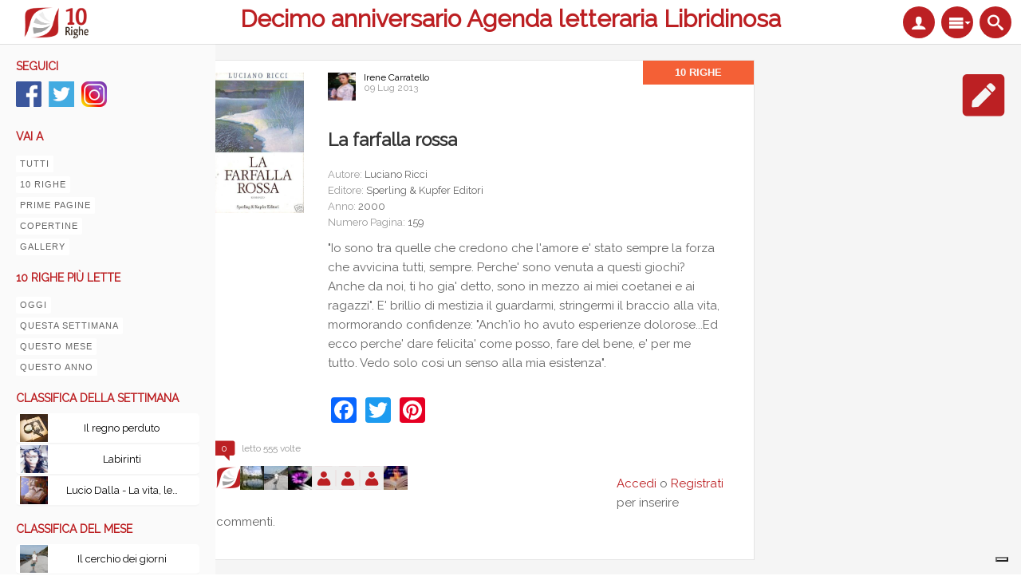

--- FILE ---
content_type: text/html; charset=utf-8
request_url: https://www.10righedailibri.it/10righe/la-farfalla-rossa?iframe=true
body_size: 11015
content:
<!DOCTYPE html PUBLIC "-//W3C//DTD XHTML 1.0 Transitional//EN" "http://www.w3.org/TR/xhtml1/DTD/xhtml1-transitional.dtd">
<html xmlns="http://www.w3.org/1999/xhtml" xml:lang="it" lang="it" dir="ltr">
  <head>
    <meta http-equiv="Content-Type" content="text/html; charset=utf-8" />
<link rel="shortcut icon" href="https://www.10righedailibri.it/sites/default/files/favicon_0.png" type="image/png" />
<meta name="description" content="&quot;Io sono tra quelle che credono che l&#039;amore e&#039; sta" />
<meta name="generator" content="Drupal 7 (https://www.drupal.org)" />
<link rel="canonical" href="https://www.10righedailibri.it/10righe/la-farfalla-rossa" />
<link rel="shortlink" href="https://www.10righedailibri.it/node/13116" />
<meta property="og:site_name" content="10righe" />
<meta property="og:type" content="article" />
<meta property="og:url" content="https://www.10righedailibri.it/10righe/la-farfalla-rossa" />
<meta property="og:title" content="La farfalla rossa" />
<meta property="og:description" content="&quot;Io sono tra quelle che credono che l&#039;amore e&#039; sta" />
<meta property="og:updated_time" content="2013-07-09T09:58:22+02:00" />
<meta property="og:image" content="https://www.10righedailibri.it/sites/default/files/copertine/4cc6_12.jpg" />
<meta property="og:image:url" content="https://www.10righedailibri.it/sites/default/files/copertine/4cc6_12.jpg" />
<meta property="article:published_time" content="2013-07-09T09:58:22+02:00" />
<meta property="article:modified_time" content="2013-07-09T09:58:22+02:00" />
    <title>La farfalla rossa | 10righe</title>
    <!-- META FOR IOS & HANDHELD -->
    <meta name="viewport" content="width=device-width, initial-scale=1.0, maximum-scale=1.0, user-scalable=yes"/>
    <meta name="HandheldFriendly" content="true" />
    <meta name="apple-touch-fullscreen" content="YES" />
    <meta name = "format-detection" content = "telephone=no"/>
    <!-- //META FOR IOS & HANDHELD -->
    <link rel="apple-touch-icon" href="https://www.10righedailibri.it/sites/default/files/field/manual/tb-apple-icon.png"/>
    <link rel="alternate" type="application/rss+xml" title="10righedailibri" href="https://www.10righedailibri.it/10righe/rss.xml" />
    
    <link rel="stylesheet" href="https://use.fontawesome.com/releases/v5.6.3/css/all.css" integrity="sha384-UHRtZLI+pbxtHCWp1t77Bi1L4ZtiqrqD80Kn4Z8NTSRyMA2Fd33n5dQ8lWUE00s/" crossorigin="anonymous">
    
    <style type="text/css" media="all">
@import url("https://www.10righedailibri.it/modules/system/system.base.css?t5x55w");
@import url("https://www.10righedailibri.it/modules/system/system.menus.css?t5x55w");
@import url("https://www.10righedailibri.it/modules/system/system.messages.css?t5x55w");
@import url("https://www.10righedailibri.it/modules/system/system.theme.css?t5x55w");
@import url("https://www.10righedailibri.it/sites/all/themes/nucleus/nucleus/css/base.css?t5x55w");
</style>
<style type="text/css" media="all">
@import url("https://www.10righedailibri.it/sites/all/modules/jquery_update/replace/ui/themes/base/minified/jquery.ui.core.min.css?t5x55w");
@import url("https://www.10righedailibri.it/sites/all/modules/jquery_update/replace/ui/themes/base/minified/jquery.ui.theme.min.css?t5x55w");
@import url("https://www.10righedailibri.it/sites/all/libraries/magnific-popup/dist/magnific-popup.css?t5x55w");
@import url("https://www.10righedailibri.it/sites/all/modules/magnific_popup/css/mfp-formatter.css?t5x55w");
</style>
<style type="text/css" media="all">
@import url("https://www.10righedailibri.it/sites/all/modules/comment_notify/comment_notify.css?t5x55w");
@import url("https://www.10righedailibri.it/modules/aggregator/aggregator.css?t5x55w");
@import url("https://www.10righedailibri.it/sites/all/modules/colorbox_node/colorbox_node.css?t5x55w");
@import url("https://www.10righedailibri.it/modules/comment/comment.css?t5x55w");
@import url("https://www.10righedailibri.it/sites/all/modules/date/date_api/date.css?t5x55w");
@import url("https://www.10righedailibri.it/sites/all/modules/date/date_popup/themes/datepicker.1.7.css?t5x55w");
@import url("https://www.10righedailibri.it/modules/field/theme/field.css?t5x55w");
@import url("https://www.10righedailibri.it/sites/all/modules/flo/flo.css?t5x55w");
@import url("https://www.10righedailibri.it/sites/all/modules/flo/css/animation.css?t5x55w");
@import url("https://www.10righedailibri.it/sites/all/modules/flo/css/fontello.css?t5x55w");
@import url("https://www.10righedailibri.it/sites/all/modules/flo/css/fontello-codes.css?t5x55w");
@import url("https://www.10righedailibri.it/sites/all/modules/flo/css/fontello-embedded.css?t5x55w");
@import url("https://www.10righedailibri.it/sites/all/modules/flo/css/fontello-ie7.css?t5x55w");
@import url("https://www.10righedailibri.it/sites/all/modules/flo/css/fontello-ie7-codes.css?t5x55w");
@import url("https://www.10righedailibri.it/sites/all/modules/logintoboggan/logintoboggan.css?t5x55w");
@import url("https://www.10righedailibri.it/modules/node/node.css?t5x55w");
@import url("https://www.10righedailibri.it/modules/search/search.css?t5x55w");
@import url("https://www.10righedailibri.it/sites/all/modules/tb_rss_feed/css/tb_rss_feed.css?t5x55w");
@import url("https://www.10righedailibri.it/sites/all/modules/tb_social_feed/css/tb_social_feed.css?t5x55w");
@import url("https://www.10righedailibri.it/modules/user/user.css?t5x55w");
@import url("https://www.10righedailibri.it/sites/all/modules/youtube/css/youtube.css?t5x55w");
@import url("https://www.10righedailibri.it/sites/all/modules/ckeditor/css/ckeditor.css?t5x55w");
</style>
<style type="text/css" media="all">
@import url("https://www.10righedailibri.it/sites/all/modules/colorbox/styles/default/colorbox_style.css?t5x55w");
@import url("https://www.10righedailibri.it/sites/all/modules/ctools/css/ctools.css?t5x55w");
@import url("https://www.10righedailibri.it/sites/all/modules/ctools/css/modal.css?t5x55w");
@import url("https://www.10righedailibri.it/sites/all/modules/modal_forms/css/modal_forms_popup.css?t5x55w");
@import url("https://www.10righedailibri.it/sites/all/modules/panels/css/panels.css?t5x55w");
</style>
<link type="text/css" rel="stylesheet" href="https://www.10righedailibri.it/sites/all/modules/popup/popup.css?t5x55w" media="all" />
<link type="text/css" rel="stylesheet" href="https://www.10righedailibri.it/sites/all/modules/flo/styles/plain_white/popup-element.css?t5x55w" media="screen, projection" />
<style type="text/css" media="all">
@import url("https://www.10righedailibri.it/sites/all/themes/tb_wall/css/views.css?t5x55w");
@import url("https://www.10righedailibri.it/sites/all/modules/addtoany/addtoany.css?t5x55w");
</style>
<style type="text/css" media="all">
<!--/*--><![CDATA[/*><!--*/
body.bf-gwf-raleway,.bf-gwf-raleway .form-text{font-family:Raleway;}

/*]]>*/-->
</style>
<link type="text/css" rel="stylesheet" href="https://fonts.googleapis.com/css?family=Raleway&amp;v2&amp;t5x55w" media="all" />
<style type="text/css" media="all">
@import url("https://www.10righedailibri.it/sites/all/modules/ajax_loader/css/throbber-general.css?t5x55w");
@import url("https://www.10righedailibri.it/sites/all/modules/ajax_loader/css/three-bounce.css?t5x55w");
</style>
<style type="text/css" media="all">
@import url("https://www.10righedailibri.it/sites/all/themes/nucleus/nucleus/css/messages.css?t5x55w");
@import url("https://www.10righedailibri.it/sites/all/themes/tb_wall/css/html-elements.css?t5x55w");
@import url("https://www.10righedailibri.it/sites/all/themes/tb_wall/css/forms.css?t5x55w");
@import url("https://www.10righedailibri.it/sites/all/themes/tb_wall/css/page.css?t5x55w");
@import url("https://www.10righedailibri.it/sites/all/themes/tb_wall/css/articles.css?t5x55w");
@import url("https://www.10righedailibri.it/sites/all/themes/tb_wall/css/comments.css?t5x55w");
@import url("https://www.10righedailibri.it/sites/all/themes/tb_wall/css/forum.css?t5x55w");
@import url("https://www.10righedailibri.it/sites/all/themes/tb_wall/css/fields.css?t5x55w");
@import url("https://www.10righedailibri.it/sites/all/themes/tb_wall/css/blocks.css?t5x55w");
@import url("https://www.10righedailibri.it/sites/all/themes/tb_wall/css/navigation.css?t5x55w");
@import url("https://www.10righedailibri.it/sites/all/themes/tb_wall/css/fonts.css?t5x55w");
@import url("https://www.10righedailibri.it/sites/all/themes/tb_wall/css/typo.css?t5x55w");
@import url("https://www.10righedailibri.it/sites/all/themes/tb_wall/css/layout.css?t5x55w");
@import url("https://www.10righedailibri.it/sites/all/themes/tb_wall/css/scrollbar.css?t5x55w");
@import url("https://www.10righedailibri.it/sites/all/themes/tb_wall/css/css3.css?t5x55w");
</style>
<style type="text/css" media="only screen">
@import url("https://www.10righedailibri.it/sites/all/themes/nucleus/nucleus/css/responsive/responsive.css?t5x55w");
</style>
<style type="text/css" media="print">
@import url("https://www.10righedailibri.it/sites/all/themes/tb_wall/css/print.css?t5x55w");
</style>
<style type="text/css" media="only screen and (min-width:1891px)">
@import url("https://www.10righedailibri.it/sites/all/themes/tb_wall/css/screens/layout-hd.css?t5x55w");
</style>
<style type="text/css" media="only screen and (min-width:1586px) and (max-width: 1890px)">
@import url("https://www.10righedailibri.it/sites/all/themes/tb_wall/css/screens/layout-wide-extra.css?t5x55w");
</style>
<style type="text/css" media="only screen and (min-width:1236px) and (max-width: 1585px)">
@import url("https://www.10righedailibri.it/sites/all/themes/tb_wall/css/screens/layout-wide.css?t5x55w");
</style>
<style type="text/css" media="only screen and (min-width:1050px) and (max-width: 1235px)">
@import url("https://www.10righedailibri.it/sites/all/themes/tb_wall/css/screens/layout-normal.css?t5x55w");
</style>
<style type="text/css" media="only screen and (min-width: 720px) and (max-width: 1049px)">
@import url("https://www.10righedailibri.it/sites/all/themes/tb_wall/css/screens/tablet.css?t5x55w");
</style>
<style type="text/css" media="only screen and (min-width: 720px) and (max-width: 959px)">
@import url("https://www.10righedailibri.it/sites/all/themes/tb_wall/css/screens/tablet-vertical.css?t5x55w");
</style>
<style type="text/css" media="only screen and (max-width:719px)">
@import url("https://www.10righedailibri.it/sites/all/themes/tb_wall/css/screens/mobile.css?t5x55w");
</style>
<style type="text/css" media="only screen and (max-width:479px)">
@import url("https://www.10righedailibri.it/sites/all/themes/tb_wall/css/screens/mobile-vertical.css?t5x55w");
</style>

<!--[if IE 7]>
<style type="text/css" media="all">
@import url("https://www.10righedailibri.it/sites/all/themes/nucleus/nucleus/css/ie7.css?t5x55w");
</style>
<![endif]-->

<!--[if IE]>
<style type="text/css" media="all">
@import url("https://www.10righedailibri.it/sites/all/themes/nucleus/nucleus/css/ie.css?t5x55w");
</style>
<![endif]-->

<!--[if lt IE 9]>
<style type="text/css" media="all">
@import url("https://www.10righedailibri.it/sites/all/themes/tb_wall/css/jquery.mCustomScrollbar.css?t5x55w");
@import url("https://www.10righedailibri.it/sites/all/themes/tb_wall/css/ie8.css?t5x55w");
</style>
<![endif]-->

<!--[if IE]>
<style type="text/css" media="all">
@import url("https://www.10righedailibri.it/sites/all/themes/tb_wall/css/ie.css?t5x55w");
</style>
<![endif]-->

<!--[if IE 7]>
<style type="text/css" media="all">
@import url("https://www.10righedailibri.it/sites/all/themes/tb_wall/css/ie7.css?t5x55w");
</style>
<![endif]-->
<style type="text/css" media="all">
@import url("https://www.10righedailibri.it/sites/default/files/nucleus/grid-fixed-24-696px.css?t5x55w");
@import url("https://www.10righedailibri.it/sites/all/themes/tb_wall/skins/classic/style.css?t5x55w");
</style>
    <script type="text/javascript" src="https://www.10righedailibri.it/sites/all/libraries/respondjs/respond.min.js?t5x55w"></script>
<script type="text/javascript" src="https://www.10righedailibri.it/sites/all/modules/jquery_update/replace/jquery/1.10/jquery.min.js?v=1.10.2"></script>
<script type="text/javascript" src="https://www.10righedailibri.it/misc/jquery-extend-3.4.0.js?v=1.10.2"></script>
<script type="text/javascript" src="https://www.10righedailibri.it/misc/jquery-html-prefilter-3.5.0-backport.js?v=1.10.2"></script>
<script type="text/javascript" src="https://www.10righedailibri.it/misc/jquery.once.js?v=1.2"></script>
<script type="text/javascript" src="https://www.10righedailibri.it/misc/drupal.js?t5x55w"></script>
<script type="text/javascript" src="https://www.10righedailibri.it/sites/all/modules/jquery_update/replace/ui/ui/minified/jquery.ui.core.min.js?v=1.10.2"></script>
<script type="text/javascript" src="https://www.10righedailibri.it/sites/all/modules/jquery_update/replace/ui/external/jquery.cookie.js?v=67fb34f6a866c40d0570"></script>
<script type="text/javascript" src="https://www.10righedailibri.it/sites/all/modules/jquery_update/replace/misc/jquery.form.min.js?v=2.69"></script>
<script type="text/javascript" src="https://www.10righedailibri.it/sites/all/libraries/magnific-popup/dist/jquery.magnific-popup.js?v=1"></script>
<script type="text/javascript" src="https://www.10righedailibri.it/sites/all/modules/magnific_popup/js/behaviors.mfp-formatter.js?v=1"></script>
<script type="text/javascript" src="https://www.10righedailibri.it/misc/ajax.js?v=7.103"></script>
<script type="text/javascript" src="https://www.10righedailibri.it/sites/all/modules/jquery_update/js/jquery_update.js?v=0.0.1"></script>
<script type="text/javascript" src="https://www.10righedailibri.it/sites/all/modules/comment_notify/comment_notify.js?t5x55w"></script>
<script type="text/javascript" src="https://www.10righedailibri.it/sites/all/modules/tb_rss_feed/js/json2.js?t5x55w"></script>
<script type="text/javascript" src="https://www.10righedailibri.it/sites/all/modules/tb_rss_feed/js/tb_rss_feed.js?t5x55w"></script>
<script type="text/javascript" src="https://www.10righedailibri.it/sites/all/modules/tb_social_feed/js/json2.js?t5x55w"></script>
<script type="text/javascript" src="https://www.10righedailibri.it/sites/all/modules/tb_social_feed/js/tb_social_feed.js?t5x55w"></script>
<script type="text/javascript" src="https://www.10righedailibri.it/sites/all/modules/tb_social_feed/js/tb_social_facebook.js?t5x55w"></script>
<script type="text/javascript" src="https://www.10righedailibri.it/sites/all/modules/modal_forms/js/modal_forms_login.js?t5x55w"></script>
<script type="text/javascript" src="https://www.10righedailibri.it/sites/all/modules/modal_forms/js/modal_forms_register.js?t5x55w"></script>
<script type="text/javascript" src="https://www.10righedailibri.it/sites/all/modules/modal_forms/js/modal_forms_password.js?t5x55w"></script>
<script type="text/javascript" src="https://www.10righedailibri.it/sites/default/files/languages/it_Ej3ATSWW2HN8c9XFlEsHKfpSSgQh19v58jP7B_6LHME.js?t5x55w"></script>
<script type="text/javascript" src="https://www.10righedailibri.it/sites/all/libraries/colorbox/jquery.colorbox-min.js?t5x55w"></script>
<script type="text/javascript" src="https://www.10righedailibri.it/sites/all/modules/colorbox/js/colorbox.js?t5x55w"></script>
<script type="text/javascript" src="https://www.10righedailibri.it/sites/all/modules/colorbox/styles/default/colorbox_style.js?t5x55w"></script>
<script type="text/javascript" src="https://www.10righedailibri.it/sites/all/modules/colorbox/js/colorbox_load.js?t5x55w"></script>
<script type="text/javascript" src="https://www.10righedailibri.it/misc/progress.js?v=7.103"></script>
<script type="text/javascript" src="https://www.10righedailibri.it/sites/all/modules/ctools/js/modal.js?t5x55w"></script>
<script type="text/javascript" src="https://www.10righedailibri.it/sites/all/modules/modal_forms/js/modal_forms_popup.js?t5x55w"></script>
<script type="text/javascript" src="https://www.10righedailibri.it/sites/all/modules/popup/popup.js?t5x55w"></script>
<script type="text/javascript" src="https://www.10righedailibri.it/sites/all/modules/google_analytics/googleanalytics.js?t5x55w"></script>
<script type="text/javascript">
<!--//--><![CDATA[//><!--
(function(i,s,o,g,r,a,m){i["GoogleAnalyticsObject"]=r;i[r]=i[r]||function(){(i[r].q=i[r].q||[]).push(arguments)},i[r].l=1*new Date();a=s.createElement(o),m=s.getElementsByTagName(o)[0];a.async=1;a.src=g;m.parentNode.insertBefore(a,m)})(window,document,"script","https://www.google-analytics.com/analytics.js","ga");ga("create", "UA-3953735-7", {"cookieDomain":"auto"});ga("set", "anonymizeIp", true);ga("send", "pageview");
//--><!]]>
</script>
<script type="text/javascript">
<!--//--><![CDATA[//><!--

	(function ($) {
	  if (Drupal.Nucleus == undefined) {
		Drupal.Nucleus = {};
	  }
	  Drupal.behaviors.skinMenuAction = {
		attach: function (context) {
		  jQuery(".change-skin-button").click(function() {
			parts = this.href.split("/");
			style = parts[parts.length - 1];
			jQuery.cookie("nucleus_skin", style, {path: "/"});
			window.location.reload();
			return false;
		  });
		}
	  }
	})(jQuery);
  
//--><!]]>
</script>
<script type="text/javascript">
<!--//--><![CDATA[//><!--

    Drupal.TBWall = Drupal.TBWall || {};
    Drupal.TBWall.lazyload_icon = '/sites/all/themes/tb_wall/images/loading-img.gif';
  
//--><!]]>
</script>
<script type="text/javascript">
<!--//--><![CDATA[//><!--
window.a2a_config=window.a2a_config||{};window.da2a={done:false,html_done:false,script_ready:false,script_load:function(){var a=document.createElement('script'),s=document.getElementsByTagName('script')[0];a.type='text/javascript';a.async=true;a.src='https://static.addtoany.com/menu/page.js';s.parentNode.insertBefore(a,s);da2a.script_load=function(){};},script_onready:function(){da2a.script_ready=true;if(da2a.html_done)da2a.init();},init:function(){for(var i=0,el,target,targets=da2a.targets,length=targets.length;i<length;i++){el=document.getElementById('da2a_'+(i+1));target=targets[i];a2a_config.linkname=target.title;a2a_config.linkurl=target.url;if(el){a2a.init('page',{target:el});el.id='';}da2a.done=true;}da2a.targets=[];}};(function ($){Drupal.behaviors.addToAny = {attach: function (context, settings) {if (context !== document && window.da2a) {if(da2a.script_ready)a2a.init_all();da2a.script_load();}}}})(jQuery);a2a_config.callbacks=a2a_config.callbacks||[];a2a_config.callbacks.push({ready:da2a.script_onready});a2a_config.overlays=a2a_config.overlays||[];a2a_config.templates=a2a_config.templates||{};a2a_config.templates.twitter = {
    text: "${title} | #10righe | @10righedailibr | ${link}"
};
//--><!]]>
</script>
<script type="text/javascript" src="https://www.10righedailibri.it/sites/all/themes/tb_wall/js/colorbox_load.js?t5x55w"></script>
<script type="text/javascript" src="https://www.10righedailibri.it/sites/all/modules/flo/flo.js?t5x55w"></script>
<script type="text/javascript" src="https://www.10righedailibri.it/sites/all/modules/colorbox_node/colorbox_node.js?t5x55w"></script>
<script type="text/javascript" src="https://www.10righedailibri.it/sites/all/themes/nucleus/nucleus/js/jquery.cookie.js?t5x55w"></script>
<script type="text/javascript" src="https://www.10righedailibri.it/sites/all/themes/tb_wall/js/jquery-migrate-1.2.1.js?t5x55w"></script>
<script type="text/javascript" src="https://www.10righedailibri.it/sites/all/themes/tb_wall/js/jquery.matchHeights.min.js?t5x55w"></script>
<script type="text/javascript" src="https://www.10righedailibri.it/sites/all/themes/tb_wall/js/jquery.masonry.min.js?t5x55w"></script>
<script type="text/javascript" src="https://www.10righedailibri.it/sites/all/themes/tb_wall/js/modernizr-transitions.js?t5x55w"></script>
<script type="text/javascript" src="https://www.10righedailibri.it/sites/all/themes/tb_wall/js/jquery.mousewheel.min.js?t5x55w"></script>
<script type="text/javascript" src="https://www.10righedailibri.it/sites/all/themes/tb_wall/js/jquery-ui-1.8.21.custom.min.js?t5x55w"></script>
<script type="text/javascript" src="https://www.10righedailibri.it/sites/all/themes/tb_wall/js/jquery.mCustomScrollbar.js?t5x55w"></script>
<script type="text/javascript" src="https://www.10righedailibri.it/sites/all/themes/tb_wall/js/iscroll.js?t5x55w"></script>
<script type="text/javascript" src="https://www.10righedailibri.it/sites/all/themes/tb_wall/js/jquery.smooth-scroll.js?t5x55w"></script>
<script type="text/javascript" src="https://www.10righedailibri.it/sites/all/themes/tb_wall/js/tb_wall.js?t5x55w"></script>
<script type="text/javascript">
<!--//--><![CDATA[//><!--
jQuery.extend(Drupal.settings, {"basePath":"\/","pathPrefix":"","setHasJsCookie":0,"ajaxPageState":{"theme":"tb_wall","theme_token":"Rx6QMZpwA-62HVYfWX367AuG_mIY3hkcaQXVnT5SULQ","jquery_version":"1.10","js":{"0":1,"sites\/all\/modules\/ajax_loader\/js\/ajax-loader.js":1,"sites\/all\/libraries\/respondjs\/respond.min.js":1,"sites\/all\/modules\/jquery_update\/replace\/jquery\/1.10\/jquery.min.js":1,"misc\/jquery-extend-3.4.0.js":1,"misc\/jquery-html-prefilter-3.5.0-backport.js":1,"misc\/jquery.once.js":1,"misc\/drupal.js":1,"sites\/all\/modules\/jquery_update\/replace\/ui\/ui\/minified\/jquery.ui.core.min.js":1,"sites\/all\/modules\/jquery_update\/replace\/ui\/external\/jquery.cookie.js":1,"sites\/all\/modules\/jquery_update\/replace\/misc\/jquery.form.min.js":1,"sites\/all\/libraries\/magnific-popup\/dist\/jquery.magnific-popup.js":1,"sites\/all\/modules\/magnific_popup\/js\/behaviors.mfp-formatter.js":1,"misc\/ajax.js":1,"sites\/all\/modules\/jquery_update\/js\/jquery_update.js":1,"sites\/all\/modules\/comment_notify\/comment_notify.js":1,"sites\/all\/modules\/tb_rss_feed\/js\/json2.js":1,"sites\/all\/modules\/tb_rss_feed\/js\/tb_rss_feed.js":1,"sites\/all\/modules\/tb_social_feed\/js\/json2.js":1,"sites\/all\/modules\/tb_social_feed\/js\/tb_social_feed.js":1,"sites\/all\/modules\/tb_social_feed\/js\/tb_social_facebook.js":1,"sites\/all\/modules\/modal_forms\/js\/modal_forms_login.js":1,"sites\/all\/modules\/modal_forms\/js\/modal_forms_register.js":1,"sites\/all\/modules\/modal_forms\/js\/modal_forms_password.js":1,"public:\/\/languages\/it_Ej3ATSWW2HN8c9XFlEsHKfpSSgQh19v58jP7B_6LHME.js":1,"sites\/all\/libraries\/colorbox\/jquery.colorbox-min.js":1,"sites\/all\/modules\/colorbox\/js\/colorbox.js":1,"sites\/all\/modules\/colorbox\/styles\/default\/colorbox_style.js":1,"sites\/all\/modules\/colorbox\/js\/colorbox_load.js":1,"misc\/progress.js":1,"sites\/all\/modules\/ctools\/js\/modal.js":1,"sites\/all\/modules\/modal_forms\/js\/modal_forms_popup.js":1,"sites\/all\/modules\/popup\/popup.js":1,"sites\/all\/modules\/google_analytics\/googleanalytics.js":1,"1":1,"2":1,"3":1,"4":1,"sites\/all\/themes\/tb_wall\/js\/colorbox_load.js":1,"sites\/all\/modules\/flo\/flo.js":1,"sites\/all\/modules\/colorbox_node\/colorbox_node.js":1,"sites\/all\/themes\/nucleus\/nucleus\/js\/jquery.cookie.js":1,"sites\/all\/themes\/tb_wall\/js\/jquery-migrate-1.2.1.js":1,"sites\/all\/themes\/tb_wall\/js\/jquery.matchHeights.min.js":1,"sites\/all\/themes\/tb_wall\/js\/jquery.masonry.min.js":1,"sites\/all\/themes\/tb_wall\/js\/modernizr-transitions.js":1,"sites\/all\/themes\/tb_wall\/js\/jquery.mousewheel.min.js":1,"sites\/all\/themes\/tb_wall\/js\/jquery-ui-1.8.21.custom.min.js":1,"sites\/all\/themes\/tb_wall\/js\/jquery.mCustomScrollbar.js":1,"sites\/all\/themes\/tb_wall\/js\/iscroll.js":1,"sites\/all\/themes\/tb_wall\/js\/jquery.smooth-scroll.js":1,"sites\/all\/themes\/tb_wall\/js\/tb_wall.js":1},"css":{"modules\/system\/system.base.css":1,"modules\/system\/system.menus.css":1,"modules\/system\/system.messages.css":1,"modules\/system\/system.theme.css":1,"sites\/all\/themes\/nucleus\/nucleus\/css\/base.css":1,"misc\/ui\/jquery.ui.core.css":1,"misc\/ui\/jquery.ui.theme.css":1,"sites\/all\/libraries\/magnific-popup\/dist\/magnific-popup.css":1,"sites\/all\/modules\/magnific_popup\/css\/mfp-formatter.css":1,"sites\/all\/modules\/comment_notify\/comment_notify.css":1,"modules\/aggregator\/aggregator.css":1,"sites\/all\/modules\/colorbox_node\/colorbox_node.css":1,"modules\/comment\/comment.css":1,"sites\/all\/modules\/date\/date_api\/date.css":1,"sites\/all\/modules\/date\/date_popup\/themes\/datepicker.1.7.css":1,"modules\/field\/theme\/field.css":1,"sites\/all\/modules\/flo\/flo.css":1,"sites\/all\/modules\/flo\/css\/animation.css":1,"sites\/all\/modules\/flo\/css\/fontello.css":1,"sites\/all\/modules\/flo\/css\/fontello-codes.css":1,"sites\/all\/modules\/flo\/css\/fontello-embedded.css":1,"sites\/all\/modules\/flo\/css\/fontello-ie7.css":1,"sites\/all\/modules\/flo\/css\/fontello-ie7-codes.css":1,"sites\/all\/modules\/logintoboggan\/logintoboggan.css":1,"modules\/node\/node.css":1,"modules\/search\/search.css":1,"sites\/all\/modules\/tb_rss_feed\/css\/tb_rss_feed.css":1,"sites\/all\/modules\/tb_social_feed\/css\/tb_social_feed.css":1,"modules\/user\/user.css":1,"sites\/all\/modules\/youtube\/css\/youtube.css":1,"modules\/forum\/forum.css":1,"sites\/all\/modules\/views\/css\/views.css":1,"sites\/all\/modules\/ckeditor\/css\/ckeditor.css":1,"sites\/all\/modules\/colorbox\/styles\/default\/colorbox_style.css":1,"sites\/all\/modules\/ctools\/css\/ctools.css":1,"sites\/all\/modules\/ctools\/css\/modal.css":1,"sites\/all\/modules\/modal_forms\/css\/modal_forms_popup.css":1,"sites\/all\/modules\/panels\/css\/panels.css":1,"sites\/all\/modules\/popup\/popup.css":1,"sites\/all\/modules\/flo\/styles\/plain_white\/popup-element.css":1,"sites\/all\/themes\/tb_wall\/css\/views.css":1,"sites\/all\/modules\/addtoany\/addtoany.css":1,"0":1,"https:\/\/fonts.googleapis.com\/css?family=Raleway\u0026v2":1,"sites\/all\/modules\/ajax_loader\/css\/throbber-general.css":1,"sites\/all\/modules\/ajax_loader\/css\/three-bounce.css":1,"sites\/all\/themes\/nucleus\/nucleus\/css\/messages.css":1,"sites\/all\/themes\/tb_wall\/css\/html-elements.css":1,"sites\/all\/themes\/tb_wall\/css\/forms.css":1,"sites\/all\/themes\/tb_wall\/css\/page.css":1,"sites\/all\/themes\/tb_wall\/css\/articles.css":1,"sites\/all\/themes\/tb_wall\/css\/comments.css":1,"sites\/all\/themes\/tb_wall\/css\/forum.css":1,"sites\/all\/themes\/tb_wall\/css\/fields.css":1,"sites\/all\/themes\/tb_wall\/css\/blocks.css":1,"sites\/all\/themes\/tb_wall\/css\/navigation.css":1,"sites\/all\/themes\/tb_wall\/css\/fonts.css":1,"sites\/all\/themes\/tb_wall\/css\/typo.css":1,"sites\/all\/themes\/tb_wall\/css\/layout.css":1,"sites\/all\/themes\/tb_wall\/css\/scrollbar.css":1,"sites\/all\/themes\/tb_wall\/css\/css3.css":1,"sites\/all\/themes\/nucleus\/nucleus\/css\/responsive\/responsive.css":1,"sites\/all\/themes\/tb_wall\/css\/print.css":1,"sites\/all\/themes\/tb_wall\/css\/screens\/layout-hd.css":1,"sites\/all\/themes\/tb_wall\/css\/screens\/layout-wide-extra.css":1,"sites\/all\/themes\/tb_wall\/css\/screens\/layout-wide.css":1,"sites\/all\/themes\/tb_wall\/css\/screens\/layout-normal.css":1,"sites\/all\/themes\/tb_wall\/css\/screens\/tablet.css":1,"sites\/all\/themes\/tb_wall\/css\/screens\/tablet-vertical.css":1,"sites\/all\/themes\/tb_wall\/css\/screens\/mobile.css":1,"sites\/all\/themes\/tb_wall\/css\/screens\/mobile-vertical.css":1,"sites\/all\/themes\/nucleus\/nucleus\/css\/ie7.css":1,"sites\/all\/themes\/nucleus\/nucleus\/css\/ie.css":1,"sites\/all\/themes\/tb_wall\/css\/jquery.mCustomScrollbar.css":1,"sites\/all\/themes\/tb_wall\/css\/ie8.css":1,"sites\/all\/themes\/tb_wall\/css\/ie.css":1,"sites\/all\/themes\/tb_wall\/css\/ie7.css":1,"public:\/\/nucleus\/grid-fixed-24-696px.css":1,"sites\/all\/themes\/tb_wall\/skins\/classic\/style.css":1}},"colorbox":{"opacity":"0.85","current":"{current} di {total}","previous":"\u00ab Prec","next":"Succ \u00bb","close":"Chiudi","maxWidth":"98%","maxHeight":"98%","fixed":true,"mobiledetect":true,"mobiledevicewidth":"480px"},"CToolsModal":{"loadingText":"In caricamento...","closeText":"Chiudi la finestra","closeImage":"\u003Cimg typeof=\u0022foaf:Image\u0022 src=\u0022https:\/\/www.10righedailibri.it\/sites\/all\/modules\/ctools\/images\/icon-close-window.png\u0022 alt=\u0022Chiudi finestra\u0022 title=\u0022Chiudi finestra\u0022 \/\u003E","throbber":"\u003Cimg typeof=\u0022foaf:Image\u0022 src=\u0022https:\/\/www.10righedailibri.it\/sites\/all\/modules\/ctools\/images\/throbber.gif\u0022 alt=\u0022Caricamento\u0022 title=\u0022In caricamento...\u0022 \/\u003E"},"modal-popup-small":{"modalSize":{"type":"scale","width":0.8000000000000000444089209850062616169452667236328125,"height":0.8000000000000000444089209850062616169452667236328125},"modalOptions":{"opacity":0.84999999999999997779553950749686919152736663818359375,"background":"#000"},"animation":"fadeIn","modalTheme":"ModalFormsPopup","throbber":"\u003Cimg typeof=\u0022foaf:Image\u0022 src=\u0022https:\/\/www.10righedailibri.it\/sites\/all\/modules\/modal_forms\/images\/loading_animation.gif\u0022 alt=\u0022In caricamento...\u0022 title=\u0022Caricamento\u0022 \/\u003E","closeText":"Chiudi"},"modal-popup-medium":{"modalSize":{"type":"scale","width":0.8000000000000000444089209850062616169452667236328125,"height":0.8000000000000000444089209850062616169452667236328125},"modalOptions":{"opacity":0.84999999999999997779553950749686919152736663818359375,"background":"#000"},"animation":"fadeIn","modalTheme":"ModalFormsPopup","throbber":"\u003Cimg typeof=\u0022foaf:Image\u0022 src=\u0022https:\/\/www.10righedailibri.it\/sites\/all\/modules\/modal_forms\/images\/loading_animation.gif\u0022 alt=\u0022In caricamento...\u0022 title=\u0022Caricamento\u0022 \/\u003E","closeText":"Chiudi"},"modal-popup-large":{"modalSize":{"type":"scale","width":0.8000000000000000444089209850062616169452667236328125,"height":0.8000000000000000444089209850062616169452667236328125},"modalOptions":{"opacity":0.84999999999999997779553950749686919152736663818359375,"background":"#000"},"animation":"fadeIn","modalTheme":"ModalFormsPopup","throbber":"\u003Cimg typeof=\u0022foaf:Image\u0022 src=\u0022https:\/\/www.10righedailibri.it\/sites\/all\/modules\/modal_forms\/images\/loading_animation.gif\u0022 alt=\u0022In caricamento...\u0022 title=\u0022Caricamento\u0022 \/\u003E","closeText":"Chiudi"},"popup":{"effects":{"show":{"exclusive":"$(\u0022.popup-element\u0022).trigger(\u0022hide\u0022); this.body.show();","default":"this.body.show();","fade":"\n        if (this.opacity){\n          this.body.fadeTo(\u0027medium\u0027,this.opacity);\n        }else{\n          this.body.fadeIn(\u0027medium\u0027);\n        }","slide-down":"this.body.slideDown(\u0027medium\u0027)","slide-down-fade":"\n        this.body.animate(\n          {\n            height:\u0027show\u0027,\n            opacity:(this.opacity ? this.opacity : \u0027show\u0027)\n          }, \u0027medium\u0027\n        );"},"hide":{"exclusive":"this.body.hide();","default":"this.body.hide();","fade":"this.body.fadeOut(\u0027medium\u0027);","slide-down":"this.body.slideUp(\u0027medium\u0027);","slide-down-fade":"\n        this.body.animate(\n          {\n            height:\u0027hide\u0027,\n            opacity:\u0027hide\u0027\n          }, \u0027medium\u0027\n        );"}},"linger":"250","delay":"0"},"tb_social_feed":{"path":"https:\/\/www.10righedailibri.it\/sites\/all\/modules\/tb_social_feed"},"better_exposed_filters":{"views":{"10_righe_like":{"displays":{"block_1":{"filters":[]},"block":{"filters":[]}}},"commenti_recenti":{"displays":{"block":{"filters":[]}}}}},"googleanalytics":{"trackOutbound":1,"trackDownload":1,"trackDownloadExtensions":"7z|aac|arc|arj|asf|asx|avi|bin|csv|doc(x|m)?|dot(x|m)?|exe|flv|gif|gz|gzip|hqx|jar|jpe?g|js|mp(2|3|4|e?g)|mov(ie)?|msi|msp|pdf|phps|png|ppt(x|m)?|pot(x|m)?|pps(x|m)?|ppam|sld(x|m)?|thmx|qtm?|ra(m|r)?|sea|sit|tar|tgz|torrent|txt|wav|wma|wmv|wpd|xls(x|m|b)?|xlt(x|m)|xlam|xml|z|zip","trackColorbox":1},"magnific_popup_api":{"iframe_patterns":[]},"colorbox_node":{"width":"100%","height":"100%"},"ajaxThrobber":{"markup":"\u003Cdiv class=\u0022ajax-throbber sk-three-bounce\u0022\u003E\n              \u003Cdiv class=\u0022sk-child sk-bounce1\u0022\u003E\u003C\/div\u003E\n              \u003Cdiv class=\u0022sk-child sk-bounce2\u0022\u003E\u003C\/div\u003E\n              \u003Cdiv class=\u0022sk-child sk-bounce3\u0022\u003E\u003C\/div\u003E\n            \u003C\/div\u003E","hideAjaxMessage":0}});
//--><!]]>
</script>
    
     <script type="text/javascript" src="//cdn.iubenda.com/cs/tcf/stub.js"></script><script type="text/javascript">
var _iub = _iub || [];
_iub.csConfiguration = {"lang":"it","siteId":296661,"consentOnContinuedBrowsing":false,"enableCMP":true,"googleAdsPreferenceManagement":true,"newConsentAtVendorListUpdate":0,"cookiePolicyId":786416, "banner":{ "acceptButtonDisplay":true,"customizeButtonDisplay":true,"position":"float-bottom-center","textColor":"black","backgroundColor":"white","acceptButtonColor":"#0073CE","acceptButtonCaptionColor":"white","customizeButtonColor":"#DADADA","customizeButtonCaptionColor":"#4D4D4D" }};
</script><script type="text/javascript" src="//cdn.iubenda.com/cs/iubenda_cs.js" charset="UTF-8" async></script>
  </head>

  <body class="html not-front not-logged-in no-sidebars page-node page-node- page-node-13116 node-type-10righe tb-wall fixed-grid grid-24-based bf-gwf-raleway fs-largest classic-skin tb-wall-mobile">
    <div id="skip-link"><a href="#main-content" class="element-invisible element-focusable">Salta al contenuto principale</a></div>
        
<div id="page" class="page-default classic-skin">
  <a name="Top" id="Top"></a>



  <!-- HEADER -->
  <div id="header-wrapper" class="wrapper">
    <div class="container-fluid">
      <div class="grid-inner clearfix">
        <div id="header" class="clearfix">

                      <a href="/" title="Home" id="logo">
              <img src="https://www.10righedailibri.it/sites/default/files/10righe_logo_new.png" alt="Home" />
            </a>
          

                    		            

                     <!--
          <a class="tb-main-menu-button responsive-menu-button" href="javascript:void(0);" title="Navigation Icon"></a><a class="tb-left-menu-button responsive-menu-button" href="javascript:void(0);" title="Sidebar Icon"></a>
         -->

          </div>

          <div class="beta">Decimo anniversario Agenda letteraria Libridinosa</div>
          <div id="menu_bar">
           <div class="menu-filter" href=""><span class="icon-filter"></span></div>

          	<div id="block-popup-menu-user-menu" class="block block-popup-menu">
  <div class="block-inner clearfix">
    
    
    
    <div class="block-content clearfix">
      <a href="/profilo" class="popup-menu-item popup-menu-leaf-title  popup-menu-item-_span_class__icon_user____span_"><span><span class="icon-user"></span></span></a>    </div>
  </div>
</div>
<div id="block-popup-menu-menu-toggle-menu" class="block block-popup-menu">
  <div class="block-inner clearfix">
    
    
    
    <div class="block-content clearfix">
      <div id="popup-element-0" class="popup-menu-branch-element-_span_class__icon_menu3____span_ popup-menu-branch popup-element popup-element-noscript popup-style-plain_white activate-click effect-default expand-bottom-left origin-bottom-left">
  <a href="/pagina/libro-incentivo-regolamento" class="popup-menu-branch-title popup-menu-item popup-menu-item-_span_class__icon_menu3____span_ popup-element-title"><span><span class="icon-menu3"></span></span></a>  <div class="popup-menu-branch-body-_span_class__icon_menu3____span_ popup-element-body expand-bottom-left opacity origin-bottom-left width-300">
  <div class="inner">
    <a class="popup-close popup-close-button"><span>CHIUDI X</span></a>
    <a href="/pagina/chi-siamo" class="popup-menu-item popup-menu-leaf-title  popup-menu-item-chi_siamo"><span>Chi siamo</span></a><a href="/pagina/donazioni-letterarie" class="popup-menu-item popup-menu-leaf-title  popup-menu-item-donazioni_letterarie"><span>Donazioni letterarie</span></a><a href="/pagina/libro-incentivo-regolamento" class="popup-menu-item popup-menu-leaf-title  popup-menu-item-libro_incentivo"><span>Libro incentivo</span></a>   </div>
</div>


</div>    </div>
  </div>
</div>


              <a class="popup-link-cerca" href="#"><span class="icon-search"></span></a>


          </div>


          </div>
    </div>
  </div>
  <!-- /#HEADER -->
			
	<div class="scrivi_block">
		<a title="Inserisci le tue 10 righe" alt="Inserisci le tue 10 righe" class="popup-link-scrivi" href="/scrivi/10righe?iframe=true" /><i class="fa fa-pen-square" aria-hidden="true"></i></a>
	</div>     <div id="main-wrapper" class="wrapper">
          <!-- MENU LEFT -->
		<div id="menu-left-wrapper" class="wrapper" >
        	<div id="menu-left-inner" class="clearfix">
          	  <div class="region region-menu-left">
    <div id="block-block-2" class="block block-block">
  <div class="block-inner clearfix">
    
          <h2 class="block-title">Seguici</h2>
    
    
    <div class="block-content clearfix">
      <div class="social"><a href="https://www.facebook.com/10righedaiLIBRI/" target="__blank"><img alt="" src="/sites/all/modules/flo/img/facebook.png" /></a> <a href="https://twitter.com/10righedailibr" target="__blank"><img alt="" src="/sites/all/modules/flo/img/twitter.png" /></a> <a href="https://www.instagram.com/10righedailibri/" target="__blank"><img alt="" src="/sites/all/modules/flo/img/instagram.png" /></a></div>
    </div>
  </div>
</div>
<div id="block-menu-menu-menu-left" class="block block-menu">
  <div class="block-inner clearfix">
    
          <h2 class="block-title">VAI A</h2>
    
    
    <div class="block-content clearfix">
      <ul class="menu"><li class="first leaf"><a href="/10righe">Tutti</a></li>
<li class="leaf"><a href="/10righe/10righe" title="Citazioni tratte dai libri">10 righe</a></li>
<li class="leaf"><a href="/10righe/prime_pagine" title="Primi capitoli dei libri">Prime pagine</a></li>
<li class="leaf"><a href="/copertine">Copertine</a></li>
<li class="last leaf"><a href="/gallerie" title="Foto e immagini di libri e librerie">Gallery</a></li>
</ul>    </div>
  </div>
</div>
<div id="block-menu-menu-menu-left-statistica" class="block block-menu">
  <div class="block-inner clearfix">
    
          <h2 class="block-title">10 righe più lette</h2>
    
    
    <div class="block-content clearfix">
      <ul class="menu"><li class="first leaf"><a href="/10righe/oggi">Oggi</a></li>
<li class="leaf"><a href="/10righe/settimana">Questa settimana</a></li>
<li class="leaf"><a href="/10righe/mese">Questo mese</a></li>
<li class="last leaf"><a href="/10righe/anno">Questo anno</a></li>
</ul>    </div>
  </div>
</div>
<div id="block-views-10-righe-like-block-1" class="block block-views">
  <div class="block-inner clearfix">
    
          <h2 class="block-title">Classifica della settimana</h2>
    
    
    <div class="block-content clearfix">
      <div class="view view-10-righe-like view-id-10_righe_like view-display-id-block_1 view-dom-id-8baabf88416a74446855b6b047c47ff2">
        
  
  
      <div class="view-content">
      <div class="item-list">    <ul>          <li class="">  
  <div class="views-field views-field-picture">        <div class="field-content"><a href="/profilo/giovanni-pisciottano"><img typeof="foaf:Image" src="https://www.10righedailibri.it/sites/default/files/styles/thumbnail/public/pictures/picture-3923-1586254436.jpg?itok=FukaZ_Kv" alt="Ritratto di Giovanni Pisciottano" /></a></div>  </div>  
  <div>        <span><a href="/10righe/il-regno-perduto">Il regno perduto</a></span>  </div>  
  <div class="views-field views-field-count">        <span class="field-content"> </span>  </div></li>
          <li class="">  
  <div class="views-field views-field-picture">        <div class="field-content"><a href="/profilo/rebecca-sereno"><img typeof="foaf:Image" src="https://www.10righedailibri.it/sites/default/files/styles/thumbnail/public/pictures/picture-4739-1649876164.jpg?itok=ASHn_vLf" alt="Ritratto di Rebecca Sereno" /></a></div>  </div>  
  <div>        <span><a href="/10righe/labirinti-0">Labirinti</a></span>  </div>  
  <div class="views-field views-field-count">        <span class="field-content"> </span>  </div></li>
          <li class="">  
  <div class="views-field views-field-picture">        <div class="field-content"><a href="/profilo/elena-antonini"><img typeof="foaf:Image" src="https://www.10righedailibri.it/sites/default/files/styles/thumbnail/public/pictures/picture-4616-1585752842.jpg?itok=xFW0xXKK" alt="Ritratto di Elena Antonini" /></a></div>  </div>  
  <div>        <span><a href="/10righe/lucio-dalla-la-vita-le-canzoni-le-passioni">Lucio Dalla - La vita, le canzoni, le passioni</a></span>  </div>  
  <div class="views-field views-field-count">        <span class="field-content"> </span>  </div></li>
      </ul></div>    </div>
  
  
  
  
  
  
</div>    </div>
  </div>
</div>
<div id="block-views-10-righe-like-block" class="block block-views">
  <div class="block-inner clearfix">
    
          <h2 class="block-title">Classifica del mese</h2>
    
    
    <div class="block-content clearfix">
      <div class="view view-10-righe-like view-id-10_righe_like view-display-id-block view-dom-id-bee287426670f15468c896ab3d7d37b4">
        
  
  
      <div class="view-content">
      <div class="item-list">    <ul>          <li class="">  
  <div class="views-field views-field-picture">        <div class="field-content"><a href="/profilo/natalina"><img typeof="foaf:Image" src="https://www.10righedailibri.it/sites/default/files/styles/thumbnail/public/pictures/picture-556-1689531419.jpg?itok=gpFzDiUG" alt="Ritratto di Natalina" /></a></div>  </div>  
  <div>        <span><a href="/10righe/il-cerchio-dei-giorni">Il cerchio dei giorni</a></span>  </div>  
  <div class="views-field views-field-count">        <span class="field-content"> </span>  </div></li>
          <li class="">  
  <div class="views-field views-field-picture">        <div class="field-content"><a href="/profilo/natalina"><img typeof="foaf:Image" src="https://www.10righedailibri.it/sites/default/files/styles/thumbnail/public/pictures/picture-556-1689531419.jpg?itok=gpFzDiUG" alt="Ritratto di Natalina" /></a></div>  </div>  
  <div>        <span><a href="/10righe/orgoglio-e-pregiudizio-10">Orgoglio e pregiudizio</a></span>  </div>  
  <div class="views-field views-field-count">        <span class="field-content"> </span>  </div></li>
          <li class="">  
  <div class="views-field views-field-picture">        <div class="field-content"><a href="/profilo/giovanni-pisciottano"><img typeof="foaf:Image" src="https://www.10righedailibri.it/sites/default/files/styles/thumbnail/public/pictures/picture-3923-1586254436.jpg?itok=FukaZ_Kv" alt="Ritratto di Giovanni Pisciottano" /></a></div>  </div>  
  <div>        <span><a href="/10righe/il-sistema-vivacchia">Il sistema Vivacchia</a></span>  </div>  
  <div class="views-field views-field-count">        <span class="field-content"> </span>  </div></li>
          <li class="">  
  <div class="views-field views-field-picture">        <div class="field-content"><a href="/profilo/alessandra-bianchi"><img typeof="foaf:Image" src="https://www.10righedailibri.it/sites/default/files/styles/thumbnail/public/pictures/picture-22088-1619795398.jpg?itok=we0MV2eq" alt="Ritratto di Alessandra Bianchi" /></a></div>  </div>  
  <div>        <span><a href="/10righe/la-felicit%C3%A0-nei-giorni-di-pioggia">La felicità nei giorni di pioggia </a></span>  </div>  
  <div class="views-field views-field-count">        <span class="field-content"> </span>  </div></li>
          <li class="">  
  <div class="views-field views-field-picture">        <div class="field-content"><a href="/profilo/francesca-cammisa"><img typeof="foaf:Image" src="https://www.10righedailibri.it/sites/default/files/styles/thumbnail/public/pictures/picture-3900-1585662264.jpg?itok=SNusNef5" alt="Ritratto di Francesca Cammisa" /></a></div>  </div>  
  <div>        <span><a href="/10righe/tanta-ancora-vita">Tanta ancora vita</a></span>  </div>  
  <div class="views-field views-field-count">        <span class="field-content"> </span>  </div></li>
          <li class="">  
  <div class="views-field views-field-picture">        <div class="field-content"><a href="/profilo/giovanni-pisciottano"><img typeof="foaf:Image" src="https://www.10righedailibri.it/sites/default/files/styles/thumbnail/public/pictures/picture-3923-1586254436.jpg?itok=FukaZ_Kv" alt="Ritratto di Giovanni Pisciottano" /></a></div>  </div>  
  <div>        <span><a href="/10righe/dall%E2%80%99archivio-magico-volume-i-ii-scritti-scelti-dal-mondo-di-harry-potter">Dall’Archivio Magico (Volume I &amp; II): Scritti scelti dal mondo di Harry Potter</a></span>  </div>  
  <div class="views-field views-field-count">        <span class="field-content"> </span>  </div></li>
          <li class="">  
  <div class="views-field views-field-picture">        <div class="field-content"><a href="/profilo/elena-antonini"><img typeof="foaf:Image" src="https://www.10righedailibri.it/sites/default/files/styles/thumbnail/public/pictures/picture-4616-1585752842.jpg?itok=xFW0xXKK" alt="Ritratto di Elena Antonini" /></a></div>  </div>  
  <div>        <span><a href="/10righe/il-test-un-esperimento-senza-precedenti-esiste-la-vita-oltre-la-morte">Il Test. Un esperimento senza precedenti: esiste la vita oltre la morte?</a></span>  </div>  
  <div class="views-field views-field-count">        <span class="field-content"> </span>  </div></li>
          <li class="">  
  <div class="views-field views-field-picture">        <div class="field-content"><a href="/profilo/alessandra-bianchi"><img typeof="foaf:Image" src="https://www.10righedailibri.it/sites/default/files/styles/thumbnail/public/pictures/picture-22088-1619795398.jpg?itok=we0MV2eq" alt="Ritratto di Alessandra Bianchi" /></a></div>  </div>  
  <div>        <span><a href="/10righe/occhi-di-bambina">Occhi di bambina</a></span>  </div>  
  <div class="views-field views-field-count">        <span class="field-content"> </span>  </div></li>
          <li class="">  
  <div class="views-field views-field-picture">        <div class="field-content"><a href="/profilo/francesca-cammisa"><img typeof="foaf:Image" src="https://www.10righedailibri.it/sites/default/files/styles/thumbnail/public/pictures/picture-3900-1585662264.jpg?itok=SNusNef5" alt="Ritratto di Francesca Cammisa" /></a></div>  </div>  
  <div>        <span><a href="/10righe/grazie-il-fuoco">Grazie per il fuoco</a></span>  </div>  
  <div class="views-field views-field-count">        <span class="field-content"> </span>  </div></li>
          <li class="">  
  <div class="views-field views-field-picture">        <div class="field-content"><a href="/profilo/alessandra-bianchi"><img typeof="foaf:Image" src="https://www.10righedailibri.it/sites/default/files/styles/thumbnail/public/pictures/picture-22088-1619795398.jpg?itok=we0MV2eq" alt="Ritratto di Alessandra Bianchi" /></a></div>  </div>  
  <div>        <span><a href="/10righe/la-verit%C3%A0-%C3%A8-un-fuoco">La verità è un fuoco</a></span>  </div>  
  <div class="views-field views-field-count">        <span class="field-content"> </span>  </div></li>
      </ul></div>    </div>
  
  
  
  
  
  
</div>    </div>
  </div>
</div>
<div id="block-menu-menu-menu-left-evidenza" class="block block-menu">
  <div class="block-inner clearfix">
    
          <h2 class="block-title">Libro incentivo</h2>
    
    
    <div class="block-content clearfix">
      <ul class="menu"><li class="first leaf"><a href="/10righe/segnalibri-del-mese">Vincitori libri del mese</a></li>
<li class="last leaf"><a href="/10righe/finalisti">Finalisti</a></li>
</ul>    </div>
  </div>
</div>
<div id="block-views-commenti-recenti-block" class="block block-views">
  <div class="block-inner clearfix">
    
          <h2 class="block-title">Commenti recenti</h2>
    
    
    <div class="block-content clearfix">
      <div class="view view-commenti-recenti view-id-commenti_recenti view-display-id-block view-dom-id-b2240f9c5345fcd235a65dbfc2b91d2e">
        
  
  
      <div class="view-content">
      <div class="item-list">    <ul>          <li class="views-row views-row-1 views-row-odd views-row-first">  
  <div class="views-field views-field-picture">        <div class="field-content">  <div class="user-picture">
    <a href="/profilo/alessandra-bianchi" title="Visualizza il profilo dell&#039;utente."><img typeof="foaf:Image" src="https://www.10righedailibri.it/sites/default/files/styles/thumbnail/public/pictures/picture-22088-1619795398.jpg?itok=we0MV2eq" alt="Ritratto di Alessandra Bianchi" title="Ritratto di Alessandra Bianchi" /></a>  </div>
</div>  </div>  
  <div class="views-field views-field-subject">        <span class="field-content"><a href="/comment/104612#comment-104612">Grazie </a></span>  </div></li>
          <li class="views-row views-row-2 views-row-even">  
  <div class="views-field views-field-picture">        <div class="field-content">  <div class="user-picture">
    <a href="/profilo/staff" title="Visualizza il profilo dell&#039;utente."><img typeof="foaf:Image" src="https://www.10righedailibri.it/sites/default/files/styles/thumbnail/public/pictures/picture-380-1763667855.jpg?itok=73eN-Jo_" alt="Ritratto di Staff" title="Ritratto di Staff" /></a>  </div>
</div>  </div>  
  <div class="views-field views-field-subject">        <span class="field-content"><a href="/comment/104611#comment-104611">Ciao sei nella classifica di</a></span>  </div></li>
          <li class="views-row views-row-3 views-row-odd">  
  <div class="views-field views-field-picture">        <div class="field-content">  <div class="user-picture">
    <a href="/profilo/staff" title="Visualizza il profilo dell&#039;utente."><img typeof="foaf:Image" src="https://www.10righedailibri.it/sites/default/files/styles/thumbnail/public/pictures/picture-380-1763667855.jpg?itok=73eN-Jo_" alt="Ritratto di Staff" title="Ritratto di Staff" /></a>  </div>
</div>  </div>  
  <div class="views-field views-field-subject">        <span class="field-content"><a href="/comment/104610#comment-104610">Ciao sei nella classifica di</a></span>  </div></li>
          <li class="views-row views-row-4 views-row-even">  
  <div class="views-field views-field-picture">        <div class="field-content">  <div class="user-picture">
    <a href="/profilo/staff" title="Visualizza il profilo dell&#039;utente."><img typeof="foaf:Image" src="https://www.10righedailibri.it/sites/default/files/styles/thumbnail/public/pictures/picture-380-1763667855.jpg?itok=73eN-Jo_" alt="Ritratto di Staff" title="Ritratto di Staff" /></a>  </div>
</div>  </div>  
  <div class="views-field views-field-subject">        <span class="field-content"><a href="/comment/104609#comment-104609">Ciao, sei nella classifica</a></span>  </div></li>
          <li class="views-row views-row-5 views-row-odd views-row-last">  
  <div class="views-field views-field-picture">        <div class="field-content">  <div class="user-picture">
    <a href="/profilo/elena-antonini" title="Visualizza il profilo dell&#039;utente."><img typeof="foaf:Image" src="https://www.10righedailibri.it/sites/default/files/styles/thumbnail/public/pictures/picture-4616-1585752842.jpg?itok=xFW0xXKK" alt="Ritratto di Elena Antonini" title="Ritratto di Elena Antonini" /></a>  </div>
</div>  </div>  
  <div class="views-field views-field-subject">        <span class="field-content"><a href="/comment/104608#comment-104608">Salvatore Coccoluto,</a></span>  </div></li>
      </ul></div>    </div>
  
  
  
  
      <div class="view-footer">
      <p><a href="/commenti">Leggi tutti ...</a></p>
    </div>
  
  
</div>    </div>
  </div>
</div>
  </div>
        	</div>
      </div>
      <!-- /#MENU LEFT -->
        <div class="container main-container left-menu-existed grid-24 clearfix">
      
      <div class="page-inner group-cols-1 group-24 grid grid-24">
	    <div class="page-main-inner clearfix">
		<div class="page-inner-wrapper clearfix">
				<div class=" group-cols-1 group-24 grid grid-24">
			<div class="content_page grid-inner clearfix">
												<!-- MAIN CONTENT -->
				  <div id="main-content" class="grid grid-24 section">
					<div class="main-content-inner grid-inner clearfix">
					  
					  
					  						
					  
					  
					  						  <div class="region region-content">
    <div id="block-system-main" class="block-system">
  <div class="block-inner clearfix">
    
    
    
    <div class="block-content clearfix">
      
 

<div id="article-13116" class="article node node-10righe node-odd node-full clearfix" about="/10righe/la-farfalla-rossa" typeof="sioc:Item foaf:Document">
         
  	<div class="grid grid-5">
  		<div class="image_container">
    		<div class="section field field-name-field-copertina field-type-image field-label-hidden"><div class="field-items"><div class="field-item odd"><div class="mfp-nogallery-image"><a href="https://www.10righedailibri.it/sites/default/files/copertine/4cc6_12.jpg" class="mfp-custom-thumbnail mfp-item" style=""><img class="mfp-thumbnail" typeof="foaf:Image" src="https://www.10righedailibri.it/sites/default/files/styles/original_720/public/copertine/4cc6_12.jpg?itok=GoZa33yn" alt="La farfalla rossa" title="La farfalla rossa" /></a></div></div></div></div>   		</div>
    </div>
 
  
   	  	<div class="grid grid-18">
    		
      <div class="footer submitted clearfix">
      	
      <a class="link-to-user" href="https://www.10righedailibri.it/profilo/irene-carratello">
        <div class="user-picture">
    <a href="/profilo/irene-carratello" title="Visualizza il profilo dell&#039;utente."><img typeof="foaf:Image" src="https://www.10righedailibri.it/sites/default/files/styles/thumbnail/public/ritratti_utenti/picture-1710.jpg?itok=8q827mJ7" alt="Ritratto di Irene Carratello" title="Ritratto di Irene Carratello" /></a>  </div>
      <span rel="sioc:has_creator"><a href="/profilo/irene-carratello" title="Visualizza il profilo dell&#039;utente." class="username" xml:lang="" about="/profilo/irene-carratello" typeof="sioc:UserAccount" property="foaf:name" datatype="">Irene Carratello</a></span> <span class="time pubdate" title="2013-07-09T09:58:22+02:00"><br /><span property="dc:date dc:created" content="2013-07-09T09:58:22+02:00" datatype="xsd:dateTime">09 Lug 2013</span></span>      </a>
    </div>
   
  
  
      <div class="header article-header clearfix">
    	    		
  			  			  			
  			  			  			
  			  				
			
  		        
        	  	<div class="item-symbol">&nbsp;</div>
      	        	<h2 class="node-title">
          		
          		          			La farfalla rossa          		        	</h2>
      	      	<span property="dc:title" content="La farfalla rossa" class="rdf-meta element-hidden"></span><span property="sioc:num_replies" content="0" datatype="xsd:integer" class="rdf-meta element-hidden"></span>	  
    </div>
    
  
  
  
  <div class="node-content">
    <div class="section field field-name-field-autore field-type-text field-label-inline clearfix"><h3 class="field-label">Autore:&nbsp;</h3><div class="field-items"><div class="field-item odd">Luciano Ricci</div></div></div><div class="section field field-name-field-editore field-type-text field-label-inline clearfix"><h3 class="field-label">Editore:&nbsp;</h3><div class="field-items"><div class="field-item odd">Sperling &amp; Kupfer Editori</div></div></div><div class="section field field-name-field-anno field-type-text field-label-inline clearfix"><h3 class="field-label">Anno:&nbsp;</h3><div class="field-items"><div class="field-item odd">2000</div></div></div><div class="section field field-name-field-pagina field-type-number-integer field-label-inline clearfix"><h3 class="field-label">Numero Pagina:&nbsp;</h3><div class="field-items"><div class="field-item odd">159</div></div></div><div class="section field field-name-body field-type-text-with-summary field-label-hidden"><div class="field-items"><div class="field-item odd" property="content:encoded"><p>"Io sono tra quelle che credono che l'amore e' stato sempre la forza che avvicina tutti, sempre. Perche' sono venuta a questi giochi? Anche da noi, ti ho gia' detto, sono in mezzo ai miei coetanei e ai ragazzi". E' brillio di mestizia il guardarmi, stringermi il braccio alla vita, mormorando confidenze: "Anch'io ho avuto esperienze dolorose...Ed ecco perche' dare felicita' come posso, fare del bene, e' per me tutto. Vedo solo cosi un senso alla mia esistenza".</p>
</div></div></div><span class="a2a_kit a2a_kit_size_32 a2a_target addtoany_list" id="da2a_1">
      <a class="a2a_button_facebook"></a>
<a class="a2a_button_twitter"></a>
<a class="a2a_button_pinterest"></a>
      
      
    </span>
    <script type="text/javascript">
<!--//--><![CDATA[//><!--
if(window.da2a)da2a.script_load();
//--><!]]>
</script>  </div>
  
  </div>
    	
  	    <div class="menu node-links clearfix"><ul class="links inline"><li class="comment-comments first"><a href="/#comments" title="Scirvi il primo commento"><span class="fontello icon-comment2"><span class="counter">0</span></span></a></li>
<li class="statistics_counter last"><span>letto 555 volte</span></li>
</ul></div>
    	
    
	 
   
  
    <div class="grid grid-18">
  <div class="flag_users">
   <a title="10 righe dai libri" href="https://www.10righedailibri.it/profilo/10-righe-dai-libri"><img typeof="foaf:Image" src="https://www.10righedailibri.it/sites/default/files/styles/flag_user/public/pictures/picture-32-1586356021.png?itok=oTL5Kx1J" width="30" height="30" alt="" /></a><a title="Flavia De Lioncourt" href="https://www.10righedailibri.it/profilo/flavia-de-lioncourt"><img typeof="foaf:Image" src="https://www.10righedailibri.it/sites/default/files/styles/flag_user/public/pictures/picture-378-1586432790.jpg?itok=KrqvKhaa" width="30" height="30" alt="" /></a><a title="Natalina" href="https://www.10righedailibri.it/profilo/natalina"><img typeof="foaf:Image" src="https://www.10righedailibri.it/sites/default/files/styles/flag_user/public/pictures/picture-556-1689531419.jpg?itok=WBWsB3NC" width="30" height="30" alt="" /></a><a title="piacere.paola" href="https://www.10righedailibri.it/profilo/piacerepaola"><img typeof="foaf:Image" src="https://www.10righedailibri.it/sites/default/files/styles/flag_user/public/ritratti_utenti/picture-1650.jpg?itok=sfUZPq7j" width="30" height="30" alt="" /></a><a title="iabichella.rosanna" href="https://www.10righedailibri.it/profilo/iabichellarosanna"><img typeof="foaf:Image" src="https://www.10righedailibri.it/sites/default/files/styles/flag_user/public/contact.png?itok=RUoDVNZZ" width="30" height="30" alt="" /></a><a title="danny76" href="https://www.10righedailibri.it/profilo/danny76"><img typeof="foaf:Image" src="https://www.10righedailibri.it/sites/default/files/styles/flag_user/public/contact.png?itok=RUoDVNZZ" width="30" height="30" alt="" /></a><a title="asoncesex" href="https://www.10righedailibri.it/profilo/asoncesex"><img typeof="foaf:Image" src="https://www.10righedailibri.it/sites/default/files/styles/flag_user/public/contact.png?itok=RUoDVNZZ" width="30" height="30" alt="" /></a><a title="stellinabella1986" href="https://www.10righedailibri.it/profilo/stellinabella1986"><img typeof="foaf:Image" src="https://www.10righedailibri.it/sites/default/files/styles/flag_user/public/ritratti_utenti/picture-5090.jpg?itok=Y-SRxjMY" width="30" height="30" alt="" /></a>  	</div>
  	
  	
  	
  	  	
  	
  	</div>
  	  	  		<div class="anonimo_links">
  		<a href="/profilo/login?destination=node/13116%3Fiframe%3Dtrue">Accedi</a>  		 o   		<a href="/profilo/register?destination=node/13116%3Fiframe%3Dtrue">Registrati</a>  		 per inserire commenti.  		</div>
  		
  
  
  
</div>
      </div>
  </div>
</div>
  </div>
					  					  
				</div>
			</div>
			</div>
			</div>
		</div>

			  </div>
			<!-- /#MAIN CONTENT -->


		</div>
			          </div>
	  </div>

  </div>
    <script type="text/javascript">
<!--//--><![CDATA[//><!--
da2a.targets=[
{title:"La farfalla rossa",url:"https:\/\/www.10righedailibri.it\/10righe\/la-farfalla-rossa"}];
da2a.html_done=true;if(da2a.script_ready&&!da2a.done)da2a.init();da2a.script_load();
//--><!]]>
</script>
<script type="text/javascript" src="https://www.10righedailibri.it/sites/all/modules/ajax_loader/js/ajax-loader.js?t5x55w"></script>
    <div id="search_popup" class="container main-container grid-24 clearfix">
    <div id="block-views-exp-home-search2-page" class="block block-views">
  <div class="block-inner clearfix">
    
    
    
    <div class="block-content clearfix">
      <form action="/10righe" method="get" id="views-exposed-form-home-search2-page" accept-charset="UTF-8"><div><div class="views-exposed-form">
  <div class="views-exposed-widgets clearfix">
          <div id="edit-cerca-wrapper" class="views-exposed-widget views-widget-filter-search_api_views_fulltext">
                  <label for="edit-cerca">
            Cerca          </label>
                        <div class="views-widget">
          <div class="form-item form-type-textfield form-item-cerca">
 <input type="text" id="edit-cerca" name="cerca" value="" size="30" maxlength="128" class="form-text" />
</div>
        </div>
              </div>
          <div id="edit-field-lingua-wrapper" class="views-exposed-widget views-widget-filter-field_lingua">
                  <label for="edit-field-lingua">
            Lingua          </label>
                        <div class="views-widget">
          <div class="form-item form-type-select form-item-field-lingua">
 <select id="edit-field-lingua" name="field_lingua" class="form-select"><option value="All" selected="selected">- Qualsiasi -</option><option value="it">Italiano</option><option value="en">Inglese</option><option value="es">Spagnolo</option><option value="fr">Francese</option><option value="de">Tedesco</option><option value="jp">Giapponese</option><option value="ch">Cinese</option></select>
</div>
        </div>
              </div>
          <div id="edit-field-anno-wrapper" class="views-exposed-widget views-widget-filter-field_anno">
                  <label for="edit-field-anno">
            Anno          </label>
                        <div class="views-widget">
          <div class="form-item form-type-textfield form-item-field-anno">
 <input type="text" id="edit-field-anno" name="field_anno" value="" size="30" maxlength="128" class="form-text" />
</div>
        </div>
              </div>
          <div id="edit-field-titololibro-wrapper" class="views-exposed-widget views-widget-filter-field_titololibro">
                  <label for="edit-field-titololibro">
            Titolo del libro          </label>
                        <div class="views-widget">
          <div class="form-item form-type-textfield form-item-field-titololibro">
 <input type="text" id="edit-field-titololibro" name="field_titololibro" value="" size="30" maxlength="128" class="form-text" />
</div>
        </div>
              </div>
          <div id="edit-field-autore-wrapper" class="views-exposed-widget views-widget-filter-field_autore">
                  <label for="edit-field-autore">
            Autore          </label>
                        <div class="views-widget">
          <div class="form-item form-type-textfield form-item-field-autore">
 <input type="text" id="edit-field-autore" name="field_autore" value="" size="30" maxlength="128" class="form-text" />
</div>
        </div>
              </div>
          <div id="edit-search-api-aggregation-1-wrapper" class="views-exposed-widget views-widget-filter-search_api_aggregation_1">
                  <label for="edit-search-api-aggregation-1">
            Editore          </label>
                        <div class="views-widget">
          <div class="form-item form-type-textfield form-item-search-api-aggregation-1">
 <input type="text" id="edit-search-api-aggregation-1" name="search_api_aggregation_1" value="" size="30" maxlength="128" class="form-text" />
</div>
        </div>
              </div>
          <div id="edit-type-1-wrapper" class="views-exposed-widget views-widget-filter-type_1">
                  <label for="edit-type-1">
            Tipo di contenuto          </label>
                        <div class="views-widget">
          <div class="form-item form-type-select form-item-type-1">
 <div class="form-checkboxes bef-select-as-checkboxes"><div class="bef-checkboxes"><div class="form-item form-type-bef-checkbox form-item-edit-type-1-10righe">
 <input type="checkbox" name="type_1[]" id="edit-type-1-10righe" value="10righe" checked="checked"  /> <label class='option' for='edit-type-1-10righe'>10righe</label>
</div>
<div class="form-item form-type-bef-checkbox form-item-edit-type-1-node-gallery-gallery">
 <input type="checkbox" name="type_1[]" id="edit-type-1-node-gallery-gallery" value="node_gallery_gallery" checked="checked"  /> <label class='option' for='edit-type-1-node-gallery-gallery'>Gallery</label>
</div>
<div class="form-item form-type-bef-checkbox form-item-edit-type-1-prime-pagine">
 <input type="checkbox" name="type_1[]" id="edit-type-1-prime-pagine" value="prime_pagine" checked="checked"  /> <label class='option' for='edit-type-1-prime-pagine'>Prime pagine</label>
</div>
</div></div>
</div>
        </div>
              </div>
                    <div class="views-exposed-widget views-submit-button">
      <span class="button edit-submit-home-search2">
    <input type="submit" id="edit-submit-home-search2" value="Cerca"  class="form-submit" />
    </span>
    </div>
          <div class="views-exposed-widget views-reset-button">
        <span class="button edit-reset">
    <input type="submit" name="op" id="edit-reset" value="Ripristina"  class="form-submit" />
    </span>
      </div>
      </div>
</div>
</div></form>    </div>
  </div>
</div>
    </div>
  </body>
  

  
</html>

--- FILE ---
content_type: text/css
request_url: https://www.10righedailibri.it/sites/all/modules/tb_rss_feed/css/tb_rss_feed.css?t5x55w
body_size: 143
content:
.tb-feed-add-account-wrapper fieldset {
  display: none;
}

#tb-rss-feed-admin-settings .fieldset-wrapper .form-type-textfield label {
  display: inline-block;
  width: 150px;
  float: left;
}

#tb-rss-feed-admin-settings .fieldset-wrapper .form-type-textfield input.form-text {
  width: 70%; 
  max-width: 70%;
  display: inline-block;
}

#tb-rss-feed-admin-settings .fieldset-wrapper div.description {
  display: block;
}

#tb-rss-feed-admin-settings a.btn  {
  padding-left: 20px;
  background-repeat: no-repeat;
  background-position: left center;
}

#tb-rss-feed-admin-settings a.btn-add-account  {
  background-image: url(image/ico_add.png);
}

#tb-rss-feed-admin-settings a.btn-delete-account  {
  background-image: url(image/ico_delete.png);
}

#tb-rss-feed-admin-settings a.btn-verify-account {
  background:  url(image/buttons.png) repeat-x 0 0;
  border-color: #E4E4E4 #D2D2D2 #B4B4B4;
  border-image: none;
  border-radius: 20px 20px 20px 20px;
  -webkit-border-radius: 20px;
  border-style: solid;
  border-width: 1px;
  color: #5A5A5A;
  cursor: pointer;
  font-family: "Lucida Grande",Verdana,sans-serif;
  font-size: 1.077em;
  font-weight: normal;
  margin-bottom: 1em;
  margin-right: 1em;
  padding: 4px 17px;
  text-align: center;
  display: inline-block;
}

#tb-rss-feed-admin-settings a.btn-verify-account:hover,
#tb-rss-feed-admin-settings a.btn-verify-account:focus,
#tb-rss-feed-admin-settings a.btn-verify-account:active  {
  text-decoration: none; 
}

.node-tb-rss-feed .field-name-body img {
  max-width: 100%;
}


--- FILE ---
content_type: text/css
request_url: https://www.10righedailibri.it/sites/all/themes/tb_wall/css/blocks.css?t5x55w
body_size: 1538
content:
/**
 * Common Block
 */
/* --- Blocks --- */
.block { margin: 0; }

.block-inner { padding: 0; }

.front .block-inner,
.page-showcase .block-inner,
.page-taxonomy-term .block-inner{ padding-left: 0; padding-right: 0; }

/* --- Block Lists --- */
.block ul li { margin: 0 0 0 .5em; }

/* Block More Links */
.block .more-link { margin-top: 5px; }

/* --- Sidebar Blocks --- */
.sidebar .block { color: #666; position: relative;}

.sidebar .block-inner {
	background: #FFF;
	border: 1px solid #E5E5E5;
	margin: 10px;
	padding: 15px 20px;
}

.sidebar .block-title {
	border-bottom: 1px solid #E5E5E5;
	color: #222;
	font-size: .92em;
	margin: 0 0 15px;
	padding: 0 0 15px;
	text-transform: uppercase;
}

.sidebar .block-inner img.node-image{ max-width: 100%; height: auto; width: 100%; }

/* Menu Left Blocks */
#menu-left-wrapper .block-inner {
	text-align: right;
	border-top: 1px solid #DDD;
	margin: 20px 0 0;
	padding: 13px 0;
}

#menu-left-wrapper .block-title {
	color: #212121;
	font-size: .92em;
	margin: 0 0 5px;
	padding: 0;
	text-transform: uppercase;
}

#menu-left-wrapper .block ul.menu { text-align: right; font-size: .95em; }

#menu-left-wrapper .block .form-text, #menu-left-wrapper .block textarea { text-align: right; }

#menu-left-wrapper .block li.expanded ul {
	border-bottom: solid 1px #ddd;
	padding-bottom: 35px;
	margin-bottom: 20px;
}

/**
 * Specfic Blocks
 */
/* --- Menu Block --- */
.block-menu ul.menu { margin-bottom: 0; margin-left: 0; }

.block-menu ul.menu ul { margin-left: 1em; }

/* --- Node Blocks --- */
.block-node table { overflow: hidden; width: 100%; }

.block-node tbody { border-top: 0; }

.block-node table tr td { border-bottom: 1px dotted #ccc; }

.block-node table .title-author { padding-left: 0; padding-right: 0; }

.block-node table .node-title { font-size: 1em; }

.block-node table .node-title a { color: #666; }

.block-node table .node-title a:hover,
.block-node table .node-title a:active,
.block-node table .node-title a:focus { color: #fff; }

.block-node table .node-author { color: #999; font-size: 1em; }

body.not-logged-in .block-node table td.edit,
body.not-logged-in .block-node table td.delete {
	display: none; /* Hide Edit & Delete TD if not log-in */
}

/* Search blocks in header */
#header .block-search .block-inner,
#header .block-search .form-item,
#header #search-block-form { margin: 0; padding: 0; }

#header #search-block-form {
	margin: 0;
	padding: 0;
	position: absolute;
	right: 0;
	top: 0;
	z-index: 500;
}

#header #search-block-form .form-submit,
#search-block-form label { display: none; }

#header #search-block-form .form-text {
	height: 40px;
	text-indent: -9999px;
	border: none;
	width: 40px;
	z-index: 9999;
	padding: 0;
	margin: 0;
	background: url("../images/ico-search.png") no-repeat 15px center #151515;
	vertical-align: middle; 
	display: inline-block;
	border-left: solid 1px #252525;
}

#header #search-block-form .form-text:focus,
#header #search-block-form .form-text:hover {
	width: 180px;
	color: #fff;
	text-indent: 0;
	padding-left: 30px;
}

.badge {
	display: none;
}

span.bigicon {
	background-image: url("../images/block_social.png");
	background-repeat: no-repeat;
	float: left;
	height: 27px;
	left: 0;
	margin: 5px 10px 0 0;
	top: 0;
	width: 27px;
	display: none;
}

/* --- Badge --- */
.badge_new .block-title:after {
	width: 27px;
	height: 13px;
	background: url("../images/badge.png") no-repeat left top;
	display: inline-block;
	content: "";
	margin-top: 0px;
	margin-left: 10px;
	vertical-align: top;
	margin-top: -1px;
}

.badge_top .block-title:after {
	width: 27px;
	height: 13px;
	background: url("../images/badge.png") no-repeat left bottom;
	display: inline-block;
	content: "";
	margin-top: 0px;
	margin-left: 10px;
	vertical-align: top;
	margin-top: -1px;
}
.badge_hot .block-title:after {
	width: 27px;
	height: 13px;
	background: url("../images/badge.png") no-repeat left -13px;
	display: inline-block;
	content: "";
	margin-top: 0px;
	margin-left: 10px;
	vertical-align: top;
	margin-top: -1px;
}

.badge_song .block-title:before {
	width: 17px;
	height: 13px;
	background: url("../images/icon-song.png") no-repeat left top;
	display: inline-block;
	content: "";
	margin-top: 0px;
	margin-right: 10px;
	vertical-align: top;
	margin-top: -1px;
}

.badge_gallery .block-title:before {
	width: 15px;
	height: 12px;
	background: url("../images/icon-photo.png") no-repeat left top;
	display: inline-block;
	content: "";
	margin-top: 0px;
	margin-right: 10px;
	vertical-align: top;
	margin-top: 0px;
}

.badge_video .block-title:before {
	width: 15px;
	height: 8px;
	background: url("../images/icon-video.png") no-repeat left top;
	display: inline-block;
	content: "";
	margin-top: 0px;
	margin-right: 10px;
	vertical-align: top;
	margin-top: 2px;
}
/* --- Color Light --- */
.color_light span.bigicon {
	background-position: left -135px;
	display: block;
}

.color_green span.bigicon {
	background-position: left -0px;
	display: block;
}

.color_orange span.bigicon {
	background-position: left -27px;
	display: block;
}

.color_dark span.bigicon {
	background-position: left -108px;
	display: block;
}

.color_yellow span.bigicon {
	background-position: left bottom;
	display: block;
}

.color_red span.bigicon {
	background-position: left -81px;
	display: block;
}

.symbol_quote span.bigicon {
	background-position: left -162px;
	display: block;
}

.symbol_twitter span.bigicon {
	background-position: left -54px;
	display: block;
}
.sidebar .color_green.symbol_twitter span.bigicon { display: none; }
/* --- User Blocks --- */
.block-user .form-item label,
#user-login .form-item label { font-size: .95em; }

.block-user .form-item-name input { width: 90%; }

.block-user .form-item-pass input { width: 90%; }

.block-user .item-list li { display: inline-block; }

.block-user p { margin: 0; }

.galleryformatter-greenarrows .gallery-thumbs { padding: 0 !important; }

/* Block Badge ---*/



/* Block No Padding ---*/ 
.block_no-padding .block-inner { padding: 0; }

span.date,
span.author {
	text-align: right;
	color: #2d2d2d;
	display: block;
	font-family: Arial,Helvetica,sans-serif;
	text-transform: none;
}
/* Change Skin Switch */
#skin-menu-wrapper {
  background: none repeat scroll 0 0 #FFFFFF;
  padding: 5px 0;
  position: fixed;
  width: 100%;
  z-index: 20;
}
#change_skin_menu_wrapper ul { 
  list-style: none;
  margin: 0;
  padding: 0;	
  float: right;
}

#change_skin_menu_wrapper ul li {
  display: inline;
  padding: 0 5px;
  line-height: 1.0 em;
}

#change_skin_menu_wrapper ul li a {
  display: inline-block;
  height: 10px;
  text-indent: -999em;
  font-size: 0px;
  text-decoration: none;
  width: 10px;
  opacity: 0.5;
  vertical-align: middle;
}

#change_skin_menu_wrapper ul li.active a {
  height: 10px;
  width: 10px;
  opacity: 1;
}

#change_skin_menu_wrapper a.color-default {
  background: #2985E8; 
}

#change_skin_menu_wrapper a.color-chrismast{
  background: #ff4f4f; 
}


/* Block Symbol ---*/
.symbol_tag .bigicon { background-position: 0 0; display: block; }

.symbol_link .bigicon { background-position: 0 -30px; display: block; }

.symbol_quote .bigicon { background-position: 0 -60px; display: block; }

.symbol_heart .bigicon{ background-position: 0 -90px; display: block; }

.symbol_twitter  .bigicon { background-position: 0 -120px; display: block; }

.symbol_quesition .bigicon { background-position: 0 -150px; display: block; }

.symbol_mobile .bigicon{ background-position: 0 -180px; display: block; }

/* Popular Tags */
.item-list .popular_tags li { background: none; float: left; padding: 0 3px; margin: 0 0 4px 0; }
.item-list .popular_tags li a { display: block; }
.video iframe { max-width: 100% !important; overflow: hidden; }

/*login poprup*/
div.modal-forms-modal-content .modal-header {
	position: relative;
}
div.modal-forms-modal-content .modal-title {
	margin: 22px 0 0 15px;
	display: block;
	font-size: 1.4em;
}
div.modal-forms-modal-content .popups-close {
	position: absolute;
	top: 10px;
	right: 10px;
	text-indent: -999em;
}

--- FILE ---
content_type: text/css
request_url: https://www.10righedailibri.it/sites/all/themes/tb_wall/css/layout.css?t5x55w
body_size: 137
content:
/* COMMON GRID ELEMENTS--------------------------------------------------------- */.wrap { clear: both; width: 100%; }/* MASONRY PRESETS--------------------------------------------------------- *//* Percentage width reference:- 100%   ~ 1 col- 50%    ~ 2 cols- 33.3%  ~ 3 cols- 25%    ~ 4 cols- 20%    ~ 5 cols- 16.6%  ~ 6 cols- 14.2%  ~ 7 cols- 12.5%  ~ 8 cols- 11.1%  ~ 9 cols- 10%    ~ 10 cols*//* Default (Medium) ----*/.grid.views-col { width: 25%; /* 4 cols */ max-width: 100%; }.grid.views-col .grid-inner { padding: 0; margin: 0; }.grid.views-col .grid-inner .node { margin: 10px; padding: 20px; position: relative; }.grid.tb-wall-large-style { width: 50%; }/* Auto Inner Grids ---*/.col { float: left; }.cols-1 .col { width: 100%; }.cols-2 .col { width: 50%; }.cols-3 .col { width: 33.3%; }.cols-4 .col { width: 25%; }.cols-5 .col { width: 20%; }.single-grid { width: 250px; }.double-grid { width: 500px; }.triple-grid { width: 750px; }/* MAIN CONTAINER--------------------------------------------------------- */.grid.views-col.tb-wall-single-style { width: 230px; }.grid.views-col.tb-wall-double-style { width: 470px; }.grid.views-col.tb-wall-triple-style { width: 710px; }.block.grid-single { width: 250px; float: left; }.block.grid-double { width: 500px; float: left; }.block.triple-double { width: 750px; float: left; }.sidebar .block { width: 250px; float: left; max-width: 100%; }

--- FILE ---
content_type: application/javascript
request_url: https://www.10righedailibri.it/sites/all/themes/tb_wall/js/tb_wall.js?t5x55w
body_size: 2545
content:
(function ($) {
  Drupal.TBWall = Drupal.TBWall || {};
  Drupal.TBWall.columnWidth = 230;
  Drupal.TBWall.sidebarColumnWidth = 230;
  Drupal.TBWall.toolbarHeight = -1;
  Drupal.TBWall.headerHeight = -1;
  Drupal.TBWall.sidebarIScroll = false;
  Drupal.TBWall.popupIScroll = false;
  Drupal.TBWall.supportedScreens = [0.5, 479.5, 719.5, 959.5, 1049.5, 1235.5, 1585.5, 1890.5];
  Drupal.TBWall.screens = ['empty', 'mobile-vertical', 'mobile', 'tablet-vertical', 'tablet', 'normal-screen', 'wide', 'wide-extra', 'hd'];
  Drupal.TBWall.currentScreen = "";
  Drupal.TBWall.currentWidth = -1;
  Drupal.TBWall.IE8 = navigator.userAgent.search(/MSIE 8.0/) != -1;
  Drupal.TBWall.toolbar = false;
  Drupal.TBWall.masonry_container = false;
  Drupal.TBWall.masonry_sidebar_container = false;
  
  Drupal.TBWall.calculateTopMargin = function(){
    return Drupal.TBWall.toolbar ? (Drupal.TBWall.toolbar.height() - (Drupal.TBWall.IE8 ? 10 : 0)) : 0;
  }
  
  Drupal.TBWall.controlLeftMenu = function(){
    $headerHeight = $('#header-wrapper').height();
    $logoHeight = $('#logo').height();
    $height = ($headerHeight > $logoHeight) ? $headerHeight : $logoHeight;
    var top = Drupal.TBWall.calculateTopMargin() + $height;
    $('#menu-left-wrapper').css('top',top);
    
  }
  
  Drupal.behaviors.actionTBWall = {
    attach: function (context) {
      $(document).ready(function(){
        Drupal.TBWall.currentWidth = window.innerWidth ? window.innerWidth : $(window).width();
    	Drupal.TBWall.toolbar = $('#toolbar').length ? $("#toolbar") : false;
        $('body').css({'padding-top': Drupal.TBWall.calculateTopMargin()});
        Drupal.TBWall.controlLeftMenu();

      });

     

      
      $(window).scroll(function() {
        Drupal.TBWall.btnToTop();
        Drupal.TBWall.loadActualImages();
      });

      $(window).resize(function(){
        $('body').css({'padding-top': Drupal.TBWall.calculateTopMargin()});
        Drupal.TBWall.controlLeftMenu();
        Drupal.TBWall.loadActualImages();
        Drupal.TBWall.updateResponsiveMenu();
        //Drupal.TBWall.updateScrollSize();
        Drupal.TBWall.mobilePopup();
        Drupal.TBWall.currentWidth = window.innerWidth ? window.innerWidth : $(window).width();
        Drupal.TBWall.updateMasonryMainWidth(true);
        Drupal.TBWall.updateMasonrySidebarWidth(true);
        Drupal.TBWall.ie8Resize();
        window.setTimeout(function() {
          $('#modalBackdrop').css('width', '100%');
        }, 500);
        var windowWidth = window.innerWidth ? window.innerWidth : $(window).width();
        if(windowWidth > Drupal.TBWall.supportedScreens[4]){
          $('#main-wrapper .page-main-inner, #sidebar-first-wrapper .grid-inner').matchHeights();
        }
      });

      $(window).load(function(){
        Drupal.TBWall.mobilePopup();
    	Drupal.TBWall.btnToTop();
        $('#button-btt').smoothScroll();
        Drupal.TBWall.initResponsiveMenu();
        if (Drupal.TBWall.IE8) {
          Drupal.TBWall.initScroll();
          Drupal.TBWall.updateScrollSize(); 
        } else {
          //Drupal.TBWall.iScrollInit();
          //Drupal.TBWall.updateScrollSize();
        }
        //Drupal.TBWall.iScrollPopupInit();
        Drupal.TBWall.initMasonry();
        $("#block-system-main .view .view-content .views-view-grid").imagesLoaded(function() {
          Drupal.TBWall.initLazyload();
          if(Drupal.TBWall.masonry_container) {
            Drupal.TBWall.masonry_container.masonry('reload');
          }
          window.setTimeout(function() {
            Drupal.TBWall.lazyloadFinished = true
            Drupal.TBWall.loadActualImages();
          }, 500);
        });
        $("body.tb-wall-popup-iframe").find("a").attr('target', '_parent');
        $("body.tb-wall-popup-iframe").find(".item-navigator a").attr('target', '_self');
        
        Drupal.TBWall.ie8Resize();
      });
    }
  };

  Drupal.TBWall.ie8Resize = function() {
    if(Drupal.TBWall.IE8) {
      current_screen = "";
      for (i = 0; i < Drupal.TBWall.supportedScreens.length; i ++) {
        if (Drupal.TBWall.currentWidth < Drupal.TBWall.supportedScreens[i]) {
          current_screen = Drupal.TBWall.screens[i];
          break;
        }
      }
      if (current_screen != Drupal.TBWall.currentScreen) {
        if (current_screen == 'normal-screen') {
          $style = '<style type="text/css" class="normal-screen-ie8">.sharethis-buttons { position: inherit; bottom: 0px; right: auto; left: 0px; margin-bottom: 10px;}'
          $style += ".gallery-slides, .gallery-thumbs { width: auto !important; }</style>";
          $("#page").append($($style));
        }
        else {
          $("#page style.normal-screen-ie8").remove();
        }
        Drupal.TBWall.currentScreen = current_screen;
      }
    }
  }

  Drupal.TBWall.updateMainColumnWidth = function() {
    Drupal.TBWall.masonry_container.addClass('masonry-reload');
    var container_width = Drupal.TBWall.masonry_container.width();
    var number_column = Math.round(container_width / Drupal.TBWall.columnWidth);
    var column_width = Math.floor(container_width / number_column);
    Drupal.TBWall.masonry_container.find('.grid.tb-wall-single-style').css({
      width: column_width + "px"
    });
    Drupal.TBWall.masonry_container.find('.grid.tb-wall-double-style').css({
      width: (column_width * 2) + "px"
    });
    Drupal.TBWall.masonry_container.find('.grid.tb-wall-triple-style').css({
      width: (column_width * 3) + "px"
    });
    Drupal.TBWall.masonry_container.data('basewidth', column_width);
    return column_width;
  }

  Drupal.TBWall.updateMasonryMainWidth = function(reload) {
    if(Drupal.TBWall.masonry_container) {
      Drupal.TBWall.updateMainColumnWidth();
      if(reload) {
        window.setTimeout(function() {
          Drupal.TBWall.masonry_container.masonry('reload');
        }, 500);
      }
    }
  }

  Drupal.TBWall.updateSidebarColumnWidth = function() {
    Drupal.TBWall.masonry_sidebar_container.addClass('masonry-reload');
    var container_width = Drupal.TBWall.masonry_sidebar_container.width();
    var number_column = Math.round(container_width / Drupal.TBWall.sidebarColumnWidth);
    var column_width = Math.floor(container_width / number_column);
    Drupal.TBWall.masonry_sidebar_container.find('.block, .block.grid-single').css({
      width: column_width + "px"
    });
    Drupal.TBWall.masonry_sidebar_container.find('.block.grid-double').css({
      width: (column_width * 2) + "px"
    });
    Drupal.TBWall.masonry_sidebar_container.find('.block.grid-triple').css({
      width: (column_width * 3) + "px"
    });
    Drupal.TBWall.masonry_sidebar_container.data('basewidth', column_width);
    return column_width;
  }

  Drupal.TBWall.updateMasonrySidebarWidth = function(reload) {
	if(Drupal.TBWall.masonry_sidebar_container) {
	  Drupal.TBWall.updateSidebarColumnWidth();
      if(reload) {
        window.setTimeout(function() {
          Drupal.TBWall.masonry_sidebar_container.masonry('reload');
        }, 20);
      }
	}
  }
  
  Drupal.TBWall.initMasonry = function() {
    var $container = $('#block-system-main .view .view-content .views-view-grid');
    if($container.length) {
      Drupal.TBWall.masonry_container = $container;
      Drupal.TBWall.masonry_container.addClass('masonry-reload');
      options = {
        itemSelector: '.views-col',
        isResizable: false,
        isAnimated: false,
        columnWidth: function() {
          Drupal.TBWall.masonry_container.removeClass('masonry-reload');
    	  var basewidth = Drupal.TBWall.masonry_container.data('basewidth');
    	  if(basewidth == undefined) {
    		return Drupal.TBWall.updateMainColumnWidth();
    	  }
    	  else {
            return basewidth;
    	  }
        }
      };
      Drupal.TBWall.masonry_container.masonry(options);
      Drupal.TBWall.updateMasonryMainWidth(true);
    }
    var $container = $('#sidebar-first-wrapper .region-sidebar-first');
    if($container.length) {
      Drupal.TBWall.masonry_sidebar_container = $container;
      Drupal.TBWall.masonry_sidebar_container.addClass('masonry-reload');
      options = {
        itemSelector: '.block',
        isResizable: false,
        isAnimated: false,
        columnWidth: function() {
          Drupal.TBWall.masonry_sidebar_container.removeClass('masonry-reload');
          var basewidth = Drupal.TBWall.masonry_sidebar_container.data('basewidth');
          if(basewidth == undefined) {
            return Drupal.TBWall.updateSidebarColumnWidth();
          }
      	  else {
            return basewidth;
      	  }
        }
      }
      Drupal.TBWall.masonry_sidebar_container.masonry(options);
      Drupal.TBWall.updateMasonrySidebarWidth(true);
    }
  };

  Drupal.TBWall.mobilePopup = function() {
    var windowWidth = window.innerWidth ? window.innerWidth : $(window).width();
    if ((Drupal.TBWall.currentWidth == -1) ||
       (windowWidth - Drupal.TBWall.supportedScreens[2]) * 
       (Drupal.TBWall.currentWidth - Drupal.TBWall.supportedScreens[2]) < 0) {
      if (windowWidth < Drupal.TBWall.supportedScreens[2]) {
        $('#main-wrapper .colorbox-load.init-colorbox-load-processed.cboxElement').each(function() {
          str = $(this).attr('href');
          parts = str.split("?");
          $(this).removeClass('colorbox-load')
            .removeClass('init-colorbox-load-processed')
            .removeClass('cboxElement')
            .addClass('tb-wall-colorbox-iframe')
            .attr('href', parts[0]);
        });
      }
      else {
    	$('#main-wrapper .tb-wall-colorbox-iframe').each(function() {
          $(this).addClass('colorbox-load')
          .addClass('init-colorbox-load-processed')
          .addClass('cboxElement')
          .removeClass('tb-wall-colorbox-iframe')
          .attr('href', $(this).attr('href') + "?tb_wall_iframe=1&width=550&height=600&iframe=true");
    	})
      }
    }    
  }

 

  Drupal.TBWall.initLazyload = function() {
    $('img[data-src]').each(function() {
      if(!$(this).hasClass('loading-icon')) {
        $(this).addClass('loading-icon').parent().append('<img class="lazyloader-icon" style="position: absolute;" src="' + Drupal.TBWall.lazyload_icon + '"/>');
      }
    });
  }

  Drupal.TBWall.loadActualImages = function(){
    if(Drupal.TBWall.lazyloadFinished) {
      images = $('img[data-src]'); 
      images.each(function(){
        if (Drupal.TBWall.windowView(this) && $(this).attr('data-src')){
          Drupal.TBWall.loadImage(this);
          $(this).fadeIn('slow');
        }
      });
    }
  };

  Drupal.TBWall.windowView = function(image){
    var windowHeight = $(window).height(),
    windowWidth  = $(window).width(),
    windowBottom = windowHeight + $(window).scrollTop(),
    imageTop     = $(image).offset().top;
    return windowBottom >= imageTop;
  };

  Drupal.TBWall.loadImage = function(image){
    var img = document.createElement('img');
    var src = $(image).attr('data-src');
    $(image).removeAttr('data-src')
    $(img).attr('src', src);
    $(img).imagesLoaded(function(){
      $(image).attr('src', src);
      $(image).removeClass('loading-icon');
      $(image).parent().find('img.lazyloader-icon').remove();
    });
  };

  

  Drupal.TBWall.eventStopPropagation = function(event) {
    if (event.stopPropagation) {
      event.stopPropagation();
    }
    else if (window.event) {
      window.event.cancelBubble = true;
    }
  }

  Drupal.TBWall.updateResponsiveMenu = function(){
    var windowWidth = window.innerWidth ? window.innerWidth : $(window).width();
    if ((Drupal.TBWall.currentWidth == -1) ||
       (windowWidth - Drupal.TBWall.supportedScreens[3]) * 
       (Drupal.TBWall.currentWidth - Drupal.TBWall.supportedScreens[3]) < 0) {
      if(windowWidth < Drupal.TBWall.supportedScreens[3]){
        $('#menu-bar-wrapper').css({display: 'none'});
        $('#menu-left-wrapper').css({display: 'none'});
        $('#header .responsive-menu-button').show();

      }
      else{
        
        $('#header .responsive-menu-button').hide();      
        $('#menu-bar-wrapper').css({display: ''});
        $('#menu-left-wrapper').css({display: ''});
      }
    }

    if($(window).width() < Drupal.TBWall.supportedScreens[3]){
      $('.menu-filter').show();
      
      $( ".menu-filter" ).toggle(function() {
      	$("body").addClass('filter-open');
  		 $('#menu-left-wrapper').show(200);
          $(".menu-filter").addClass("active");
        
		}, function() {
  		$("body").removeClass('filter-open');
          $('#menu-left-wrapper').hide(200);
          $(".menu-filter").removeClass("active");
	  });
      
      

	   $("body.filter-open").on("click",".main-container", function(){
      
        $('#menu-left-wrapper').hide(200);
        console.log('close2');
        $(".menu-filter").removeClass("active");
      });

    }
    else{
      $('.menu-filter').hide();
    }
  }

  Drupal.TBWall.btnToTop = function(){
    if($(window).scrollTop()) {
      $('#button-btt').fadeIn(1000);
    }
    else {
      $('#button-btt').fadeOut(1000);
    }
  }

  Drupal.TBWall.initResponsiveMenu = function() {
      Drupal.TBWall.updateResponsiveMenu();
      $('#header .tb-left-menu-button').click(function(e){
        var target = $('#menu-left-wrapper');
        target.css({display: target.css('display') != 'none' ? 'none' : 'block'});
        $('#menu-bar-wrapper').css({display: 'none'});
        $('#header-wrapper').css({position: 'fixed'});
        Drupal.TBWall.eventStopPropagation(e);
        Drupal.TBWall.updateScrollSize();
      });
      $('#header .tb-main-menu-button').click(function(e){
        var target = $('#menu-bar-wrapper');
        $('#menu-left-wrapper').css({display: 'none'});
        if(target.css('display') == 'none') {
          window.scrollTo(0, 0);
          target.css({display: 'block'});
          $('#header-wrapper').css({position: 'relative'});
        }
        else {
          target.css({display: 'none'});
          $('#header-wrapper').css({position: 'fixed'});
        }
        Drupal.TBWall.eventStopPropagation(e);
      });
  };
  
})(jQuery);
